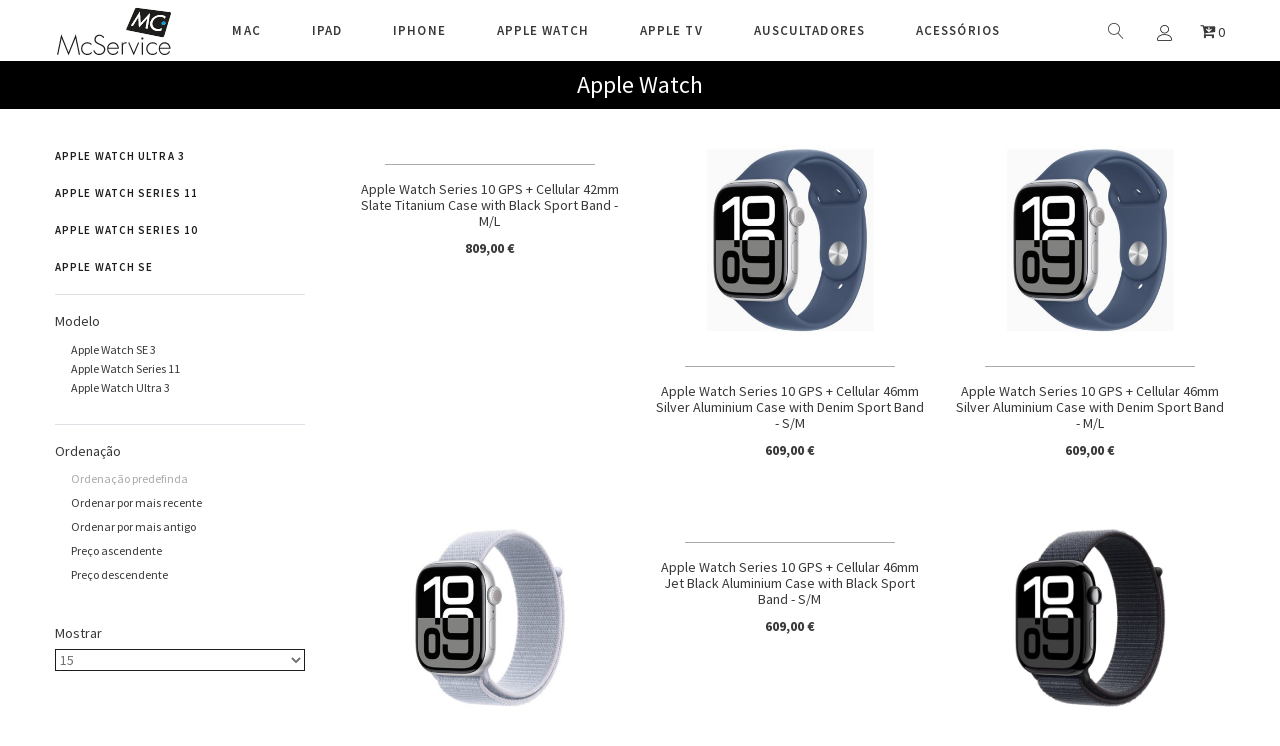

--- FILE ---
content_type: text/html; charset=UTF-8
request_url: https://mcservice.pt/shop/watch/index
body_size: 14821
content:
<!DOCTYPE html>
<html lang="pt">

<title>Apple Watch | McService | A sua loja Apple de confiança desde 1995</title>
<head>
    <meta http-equiv="Content-Type" content="text/html; charset=utf-8">


    
    <meta content="McService" property="og:title">
    <meta content="width=device-width, initial-scale=1" name="viewport">
    
    
    
    



    

    <meta property="og:site_name" content="mcservice.pt">

    <meta property="og:title" content="McService | A sua loja Apple de confiança desde 1995">
    <meta name="keywords" content="Comprar apple, loja online apple, iphone, ipad, macbook, imac, mac mini, watch, relógio, computadores apple, ipod, apple tv, mac pro, apple educação, mac educação, apple desconto, desconto educação, ipad air, ipad pro, iphone pro, portes grátis, entregas rápidas, entregas baratas, entregas expresso, compra fácil, compra segura, , , , , , , , , , , , , , , , , , , , , , , , , , , , , , , , , , , , , , , , , , , , , , , , , , , , , , , , , , , , , , , ">

    <meta property="og:url" content="https://mcservice.pt/shop/watch/index">
    <meta property="og:locale" content="pt_PT">

    <meta property="og:type" content="website">
    <meta property="og:description" content="Descubra todo o mundo Apple com especialistas que o apoiam na melhor escolha. Compre online ou na nossa loja em Braga. Desde 1995 a fornecer soluções completas para negócio e educação. Enviamos para Portugal continental.">
    <meta property="og:image" content="https://mcservice.pt/assets/images/logos/logo.svg">
    <meta property="og:image:url" content="https://mcservice.pt/assets/images/logos/logo.svg">
    <meta property="og:image:secure_url" content="https://mcservice.pt/assets/images/logos/logo.svg">

    

<!-- All CSS is here
            ============================================ -->
    <!-- Bootstrap CSS -->
    <link rel="stylesheet" href="https://mcservice.pt/assets/frontend/css/vendor/bootstrap.min.css">
    <!-- Google font CSS -->
    <link rel="stylesheet" href="https://mcservice.pt/assets/frontend/css/vendor/signpainter-housescript.css">
    <!-- Icon Font CSS -->
    <link rel="stylesheet" href="https://mcservice.pt/assets/frontend/css/vendor/font-awesome.css">
    <link rel="stylesheet" href="https://mcservice.pt/assets/frontend/css/vendor/linearicons.css">
    <link rel="stylesheet" href="https://mcservice.pt/assets/frontend/css/vendor/themify-icons.css">
    <!-- Others CSS -->
    <link rel="stylesheet" href="https://mcservice.pt/assets/frontend/css/plugins/owl-carousel.css">
    <link rel="stylesheet" href="https://mcservice.pt/assets/frontend/css/plugins/slick.css">
    <link rel="stylesheet" href="https://mcservice.pt/assets/frontend/css/plugins/animate.css">
    <link rel="stylesheet" href="https://mcservice.pt/assets/frontend/css/plugins/jquery.mb.ytplayer.min.css">
    <link rel="stylesheet" href="https://mcservice.pt/assets/frontend/css/plugins/magnific-popup.css">
    <link rel="stylesheet" href="https://mcservice.pt/assets/frontend/css/plugins/jarallax.css">
    <link rel="stylesheet" href="https://mcservice.pt/assets/frontend/css/plugins/jquery-ui.css">
    <link rel="stylesheet" href="https://mcservice.pt/assets/frontend/css/plugins/easyzoom.css">
    <link rel="stylesheet" href="https://mcservice.pt/assets/frontend/css/style.css">


    <!--FAVICON-->
    
    
    
    
    
    
    
    
    


    <script type="stylesheet"
            src="https://fonts.googleapis.com/css2?family=Source+Sans+Pro:ital,wght@0,200;0,300;0,400;0,600;0,700;0,900;1,200;1,300;1,400;1,600;1,700;1,900&display=swap"></script>
    

    <!-- [if lt IE 9]>

    <script src="https://cdnjs.cloudflare.com/ajax/libs/html5shiv/3.7.3/html5shiv.min.js"
            type="text/javascript"></script><![endif] -->
    <script type="text/javascript">!function (o, c) {
            var n = c.documentElement, t = " w-mod-";
            n.className += t + "js", ("ontouchstart" in o || o.DocumentTouch && c instanceof DocumentTouch) && (n.className += t + "touch")
        }(window, document);</script>
</head>

<!--RECAPTCHA-->
<script src="https://www.google.com/recaptcha/api.js?render=6LeDSeYZAAAAAKx22u8moM02sjndwsSA_lcACIJM"></script>
<script>
    grecaptcha.ready(function () {
        grecaptcha.execute('6LeDSeYZAAAAAKx22u8moM02sjndwsSA_lcACIJM', {action: 'user/login'}).then(function (token) {
            var recaptchaResponseLogin = document.getElementById('recaptchaResponseLogin');
            if(recaptchaResponseLogin != null){
            recaptchaResponseLogin.value = token;
            }
        });
        grecaptcha.execute('6LeDSeYZAAAAAKx22u8moM02sjndwsSA_lcACIJM', {action: 'user/register'}).then(function (token) {
            var recaptchaResponseRegister = document.getElementById('recaptchaResponseRegister');
            if(recaptchaResponseRegister != null){
            recaptchaResponseRegister.value = token;
            }
        });
    });
</script>
<!--FIM RECAPTCHA-->

<!-- Global site tag (gtag.js) - Google Analytics -->
<script async src="https://www.googletagmanager.com/gtag/js?id=UA-144484747-2"></script>
<script>
    window.dataLayer = window.dataLayer || [];

    function gtag() {
        dataLayer.push(arguments);
    }

    gtag('js', new Date());
    gtag('config', 'UA-144484747-2');
</script>
<style>
    .color-white {
        color: white !important;
        text-transform: none !important;
    }

    .orderby-selected {
        color: #AAAAAA !important;
    }

    .sidebar-widget-categories > p {
        margin-bottom: 10px;
    }

    .open-filter{
        background-color: transparent;
        padding: 3px 19px;
        border: 2px solid #1D1D1D;
        font-size: 11px;
        font-weight: 600;
        color: #1D1D1D;
        text-transform: uppercase;
        -webkit-transition: all 0.3s;
        -o-transition: all 0.3s;
        transition: all 0.3s;
    }

    .custom-icon{
        font-size: 15px;
        float: right;
        padding-top: 4px;
        color: black;
        padding-left: 10px;
    }

    @media (min-width: 576px) {
        .no-paddding {
            padding: 0 !important;
            margin: 0 !important;
        }
    }

    @media  only screen and (max-width: 992px) {
        .remove-column {
            display: none;
        }

        .align-filter {
            text-align: right;
        }
    }

    @media  only screen and (min-width: 992px) {
        .margin-top-media {
            margin-top: 20px;
        }

        .filter-button{
            display: none;
        }
    }

    @media  only screen and (max-width: 575px) {
        .margin-top-dif-media {
            margin-top: 20px;
        }
    }

    @media  only screen and (max-width: 500px) {
        .h2-font-size {
            font-size: 25px;
        }
    }

    @media  only screen and (max-width: 991px) {

        .shop-sidebar-style{
            display: none;
        }
    }
</style>
<body>
<div class="main-wrapper">
    <style>
    #nav_bar {
        box-shadow: 0px 2px 3px 0px rgba(0, 0, 0, 0.1) !important;
    }

    #nav_bar_small {
        box-shadow: 0px 2px 3px 0px rgba(0, 0, 0, 0.1) !important;
    }

    .icon-font-size {
        font-size: 16px !important;
    }

    @media  only screen and (min-width: 992px) {
        .wrapper {
            height: 61px;
        }
    }

    .navbar-transition {
        transition: all 0.5s ease-out;
    }

    .navbar-translate {
        transform: translateY(0);
    }

    .navbar-fixed {
        top: 0;
        z-index: 100;
        position: fixed;
        width: 100%;
        background-color: #FFFFFF;
    }

    /*modal*/
    /* The Modal (background) */
    .modal {
        display: none; /* Hidden by default */
        position: fixed; /* Stay in place */
        z-index: 9999 !important; /* Sit on top */
        /*padding-top: 100px; !* Location of the box *!*/
        left: 0;
        top: 0;
        width: 100%; /* Full width */
        height: 100%; /* Full height */
        overflow: auto; /* Enable scroll if needed */
        background-color: rgb(0, 0, 0); /* Fallback color */
        background-color: rgba(0, 0, 0, 0.4); /* Black w/ opacity */
    }

    /* Modal Content */
    .modal-content {
        background-color: #fefefe;
        margin: 20% auto;
        /*padding: 20px;*/
        border: 1px solid #888;
        width: 300px;
    }

    @media  only screen and (min-width: 768px) {
        /* For desktop: */
        .modal-content {
            background-color: #fefefe;
            margin: 10% auto; /* 15% from the top and centered */
            /*padding: 20px;*/
            border: 1px solid #888;
            width: 360px; /* Could be more or less, depending on screen size */
            /*height: 500px; !* Could be more or less, depending on screen size *!*/
        }

    }

    /* The Close Button */
    .close {
        color: #aaaaaa;
        float: right;
        font-size: 28px;
        font-weight: bold;
    }

    .close:hover,
    .close:focus {
        color: #000;
        text-decoration: none;
        cursor: pointer;
    }

    .modal-footer, .modal-header {
        border: none !important;
    }

    .font-type {
        font-weight: 600;
        letter-spacing: 1.1px;
        font-size: 13px;
        color: #393939;
        text-transform: uppercase;
    }

    .reject-btn, .reject-btn:hover, .success-btn, .success-btn:hover {
        color: white;
    }

    .reject-btn {
        background-color: #CB5B5B;
    }

    .success-btn {
        background-color: #8EBA8E;
    }
</style>

<header class="header-area">
    <div class="wrapper">
        <div class="header-large-device" id='nav_bar'>
            <div class="container">
                <div class="row align-items-center m-0 p-0">
                    <div class="col-lg-11 p-0">
                        <div class="main-menu menu-lh-2 main-menu-padding-2 menu-text-black">
                            <nav>
                                <ul>
                                    <a href="https://mcservice.pt" style="padding-right: 55px">
                                        <img src="https://mcservice.pt/assets/images/logos/logo.svg" alt="Logo mcservice.pt"
                                             style="height: 55px">
                                    </a>
                                                                            <li>
                                            <a class="text-uppercase" style="font-size:13px"
                                               href="https://mcservice.pt/shop/mac/index">
                                                Mac
                                            </a>
                                                                                            <ul class="sub-menu-width">
                                                                                                            <li>
                                                            <a style="font-size:13px" href="https://mcservice.pt/shop/mac/macbook-air/index">MacBook Air</a>
                                                        </li>
                                                                                                            <li>
                                                            <a style="font-size:13px" href="https://mcservice.pt/shop/mac/macbook-pro/index">MacBook Pro</a>
                                                        </li>
                                                                                                            <li>
                                                            <a style="font-size:13px" href="https://mcservice.pt/shop/mac/imac/index">iMac</a>
                                                        </li>
                                                                                                            <li>
                                                            <a style="font-size:13px" href="https://mcservice.pt/shop/mac/mac-mini/index">Mac Mini</a>
                                                        </li>
                                                                                                            <li>
                                                            <a style="font-size:13px" href="https://mcservice.pt/shop/mac/mac-studio/index">Mac Studio</a>
                                                        </li>
                                                                                                            <li>
                                                            <a style="font-size:13px" href="https://mcservice.pt/shop/mac/apple-studio-display/index">Apple Studio Display</a>
                                                        </li>
                                                                                                            <li>
                                                            <a style="font-size:13px" href="https://mcservice.pt/shop/mac/pro-display-xdr/index">Pro Display XDR</a>
                                                        </li>
                                                                                                    </ul>
                                                                                    </li>
                                                                            <li>
                                            <a class="text-uppercase" style="font-size:13px"
                                               href="https://mcservice.pt/shop/ipad/index">
                                                iPad
                                            </a>
                                                                                            <ul class="sub-menu-width">
                                                                                                            <li>
                                                            <a style="font-size:13px" href="https://mcservice.pt/shop/ipad/ipad-pro/index">iPad Pro</a>
                                                        </li>
                                                                                                            <li>
                                                            <a style="font-size:13px" href="https://mcservice.pt/shop/ipad/ipad-air/index">iPad Air</a>
                                                        </li>
                                                                                                            <li>
                                                            <a style="font-size:13px" href="https://mcservice.pt/shop/ipad/ipad-11/index">iPad 11</a>
                                                        </li>
                                                                                                            <li>
                                                            <a style="font-size:13px" href="https://mcservice.pt/shop/ipad/ipad-mini/index">iPad mini</a>
                                                        </li>
                                                                                                    </ul>
                                                                                    </li>
                                                                            <li>
                                            <a class="text-uppercase" style="font-size:13px"
                                               href="https://mcservice.pt/shop/iphone/index">
                                                iPhone
                                            </a>
                                                                                            <ul class="sub-menu-width">
                                                                                                            <li>
                                                            <a style="font-size:13px" href="https://mcservice.pt/shop/iphone/iphone-17-pro-max/index">iPhone 17 Pro Max</a>
                                                        </li>
                                                                                                            <li>
                                                            <a style="font-size:13px" href="https://mcservice.pt/shop/iphone/iphone-17-pro/index">iPhone 17 Pro</a>
                                                        </li>
                                                                                                            <li>
                                                            <a style="font-size:13px" href="https://mcservice.pt/shop/iphone/iphone-17/index">iPhone 17</a>
                                                        </li>
                                                                                                            <li>
                                                            <a style="font-size:13px" href="https://mcservice.pt/shop/iphone/iphone-air/index">iPhone Air</a>
                                                        </li>
                                                                                                            <li>
                                                            <a style="font-size:13px" href="https://mcservice.pt/shop/iphone/iphone-16-Pro-Max/index">iPhone 16 Pro Max</a>
                                                        </li>
                                                                                                            <li>
                                                            <a style="font-size:13px" href="https://mcservice.pt/shop/iphone/iphone-16-Pro/index">iPhone 16 Pro</a>
                                                        </li>
                                                                                                            <li>
                                                            <a style="font-size:13px" href="https://mcservice.pt/shop/iphone/iphone-16-Plus/index">iPhone 16 Plus</a>
                                                        </li>
                                                                                                            <li>
                                                            <a style="font-size:13px" href="https://mcservice.pt/shop/iphone/iphone-16/index">iPhone 16</a>
                                                        </li>
                                                                                                            <li>
                                                            <a style="font-size:13px" href="https://mcservice.pt/shop/iphone/iphone-16-e/index">iPhone 16e</a>
                                                        </li>
                                                                                                    </ul>
                                                                                    </li>
                                                                            <li>
                                            <a class="text-uppercase" style="font-size:13px"
                                               href="https://mcservice.pt/shop/watch/index">
                                                Apple Watch
                                            </a>
                                                                                            <ul class="sub-menu-width">
                                                                                                            <li>
                                                            <a style="font-size:13px" href="https://mcservice.pt/shop/watch/apple-watch-ultra-3/index">Apple Watch Ultra 3</a>
                                                        </li>
                                                                                                            <li>
                                                            <a style="font-size:13px" href="https://mcservice.pt/shop/watch/apple-watch-series-11/index">Apple Watch Series 11</a>
                                                        </li>
                                                                                                            <li>
                                                            <a style="font-size:13px" href="https://mcservice.pt/shop/watch/apple-watch-series-10/index">Apple Watch Series 10</a>
                                                        </li>
                                                                                                            <li>
                                                            <a style="font-size:13px" href="https://mcservice.pt/shop/watch/apple-watch-se/index">Apple Watch SE</a>
                                                        </li>
                                                                                                    </ul>
                                                                                    </li>
                                                                            <li>
                                            <a class="text-uppercase" style="font-size:13px"
                                               href="https://mcservice.pt/shop/tv/index">
                                                Apple TV
                                            </a>
                                                                                    </li>
                                                                            <li>
                                            <a class="text-uppercase" style="font-size:13px"
                                               href="https://mcservice.pt/shop/musica/index">
                                                Auscultadores
                                            </a>
                                                                                            <ul class="sub-menu-width">
                                                                                                            <li>
                                                            <a style="font-size:13px" href="https://mcservice.pt/shop/musica/apple/index">Apple</a>
                                                        </li>
                                                                                                            <li>
                                                            <a style="font-size:13px" href="https://mcservice.pt/shop/musica/beats/index">Beats</a>
                                                        </li>
                                                                                                    </ul>
                                                                                    </li>
                                                                            <li>
                                            <a class="text-uppercase" style="font-size:13px"
                                               href="https://mcservice.pt/shop/acessorios/index">
                                                Acessórios
                                            </a>
                                                                                            <ul class="sub-menu-width">
                                                                                                            <li>
                                                            <a style="font-size:13px" href="https://mcservice.pt/shop/acessorios/airtag/index">AirTag</a>
                                                        </li>
                                                                                                            <li>
                                                            <a style="font-size:13px" href="https://mcservice.pt/shop/acessorios/alimentacao-e-cabos/index">Alimentação e Cabos</a>
                                                        </li>
                                                                                                            <li>
                                                            <a style="font-size:13px" href="https://mcservice.pt/shop/acessorios/apple-tv/index">Apple TV</a>
                                                        </li>
                                                                                                            <li>
                                                            <a style="font-size:13px" href="https://mcservice.pt/shop/acessorios/apple-watch/index">Apple Watch</a>
                                                        </li>
                                                                                                            <li>
                                                            <a style="font-size:13px" href="https://mcservice.pt/shop/acessorios/ipad-1/index">iPad</a>
                                                        </li>
                                                                                                            <li>
                                                            <a style="font-size:13px" href="https://mcservice.pt/shop/acessorios/iphone-1/index">iPhone</a>
                                                        </li>
                                                                                                            <li>
                                                            <a style="font-size:13px" href="https://mcservice.pt/shop/acessorios/mac-1/index">Mac</a>
                                                        </li>
                                                                                                    </ul>
                                                                                    </li>
                                                                    </ul>
                            </nav>
                        </div>
                    </div>
                    <div class="col-lg-1 p-0">
                        <div class="header-right-wrap header-right-flex hr-mrg-handmade">
                            <div class="same-style search-3-area">
                                <a class="search-toggle" href="#">
                                    <i class="lnr lnr-magnifier s-open icon-font-size"></i>
                                    <i class="ti-close s-close icon-font-size"></i>
                                </a>
                                <div class="search-wrap-3">
                                    <form action="https://mcservice.pt/search" method="GET">
                                        <input placeholder="Pesquisa" type="text" name="products"
                                               id="search-input-awesome">
                                    </form>
                                </div>
                            </div>

                                                            <div class="same-style-2">
                                    <ul style="height: 20px;">
                                        <li>
                                            <a href="#" style="height: 40px">
                                                <i class="lnr lnr-user icon-font-size"></i>
                                            </a>
                                            <ul style="width: 114px;z-index: 99!important;">
                                                <li><a href="https://mcservice.pt/user/login" style="text-align: left"
                                                       title="">Login</a>
                                                </li>
                                                <li><a href="https://mcservice.pt/user/register" style="text-align: left"
                                                       title="">Registar</a></li>
                                            </ul>
                                        </li>
                                        <li><a href="https://mcservice.pt/user/login" title=""><i
                                                        class="la la-heart-o"></i></a>
                                        </li>
                                    </ul>
                                </div>
                                                        <div class="same-style-2">
                                <a class="cart-active" style="display: flex">
                                    <i class="fa fa-cart-arrow-down icon-font-size"></i>&nbsp;
                                    <span class="cart_count" style="align-self: flex-end;">0</span>
                                </a>
                            </div>
                        </div>
                    </div>
                </div>
            </div>
        </div>
    </div>


    <div class="header-small-device p-0" id='nav_bar_small'>
        <div class="row align-items-center p-0 m-0">
            <div class="col-6 p-0">
                <a href="/">
                    <img alt="" src="https://mcservice.pt/assets/images/logos/logo.svg" style="height: 60px">
                </a>
            </div>
            <div class="col-6">
                <div class="header-right-wrap header-right-flex">

                                            <div class="same-style-2">
                            <ul style="height: 30px;padding-top: 7px;">
                                <li style="height: 41px;">
                                    <i class="lnr lnr-user icon-font-size"></i>
                                    <ul style="z-index: 99!important;">
                                        <li><a href="https://mcservice.pt/user/login" title="">Login</a>
                                        </li>
                                        <li><a href="https://mcservice.pt/user/register"
                                               title="">Registar</a></li>
                                    </ul>
                                </li>
                                
                                
                            </ul>
                        </div>
                                        <div class="same-style-2">
                        <a class="cart-active" style="display: flex">
                            <i class="fa fa-cart-arrow-down icon-font-size"></i>&nbsp;
                            <span class="cart_count" style="align-self: flex-end;"> 0</span>
                        </a>
                    </div>
                    <div class="same-style-2">
                        <a class="mobile-menu-button-active" href="#"><i class="fa fa-bars icon-font-size"></i></a>
                    </div>
                </div>
            </div>
        </div>
    </div>
</header>

<!-- mini cart start -->

<div class="sidebar-cart-active">
    <div class="sidebar-cart-all">
        <a class="cart-close" href="#"><i class=" ti-close "></i></a>
        <div class="corpo_carrinho">
            <!-- mini cart start -->
<div class="cart-content">
    <h3>Carrinho</h3>
    <ul>
                    </ul>
    <div class="cart-total">
        <h4>Total: <span>0,00€</span></h4>
    </div>
    <div class="cart-checkout-btn">
        <a class="btn-hover cart-btn-style" href="https://mcservice.pt/cart">Carrinho</a>
        <a class="no-mrg btn-hover cart-btn-style"
           href="https://mcservice.pt/checkout">Checkout</a>
    </div>
</div>        </div>
    </div>
</div>


<!-- Mobile menu start -->
<div class="mobile-menu-active clickalbe-sidebar-wrapper-style-1">
    <div class="clickalbe-sidebar-wrap">
        <a class="sidebar-close"><i class=" ti-close "></i></a>
        <div class="mobile-menu-content-area sidebar-content-100-percent">
            <div class="mobile-search">
                <form action="https://mcservice.pt/search" method="GET">
                    <input placeholder="Pesquisa" type="text" name="products" id="search-input-awesome">
                </form>
            </div>
            <div class="clickable-mainmenu-wrap clickable-mainmenu-style1">
                <nav>
                    <ul>
                                                    <li class="has-sub-menu" >
                                <a href="https://mcservice.pt/shop/mac/index">
                                    Mac
                                </a>
                                                                    <ul class="sub-menu-2">
                                                                                    <li class="has-sub-menu-2">
                                                <a href="https://mcservice.pt/shop/mac/macbook-air/index">
                                                    MacBook Air
                                                </a>
                                            </li>
                                                                                    <li class="has-sub-menu-2">
                                                <a href="https://mcservice.pt/shop/mac/macbook-pro/index">
                                                    MacBook Pro
                                                </a>
                                            </li>
                                                                                    <li class="has-sub-menu-2">
                                                <a href="https://mcservice.pt/shop/mac/imac/index">
                                                    iMac
                                                </a>
                                            </li>
                                                                                    <li class="has-sub-menu-2">
                                                <a href="https://mcservice.pt/shop/mac/mac-mini/index">
                                                    Mac Mini
                                                </a>
                                            </li>
                                                                                    <li class="has-sub-menu-2">
                                                <a href="https://mcservice.pt/shop/mac/mac-studio/index">
                                                    Mac Studio
                                                </a>
                                            </li>
                                                                                    <li class="has-sub-menu-2">
                                                <a href="https://mcservice.pt/shop/mac/apple-studio-display/index">
                                                    Apple Studio Display
                                                </a>
                                            </li>
                                                                                    <li class="has-sub-menu-2">
                                                <a href="https://mcservice.pt/shop/mac/pro-display-xdr/index">
                                                    Pro Display XDR
                                                </a>
                                            </li>
                                                                            </ul>
                                                            </li>
                                                    <li class="has-sub-menu" >
                                <a href="https://mcservice.pt/shop/ipad/index">
                                    iPad
                                </a>
                                                                    <ul class="sub-menu-2">
                                                                                    <li class="has-sub-menu-2">
                                                <a href="https://mcservice.pt/shop/ipad/ipad-pro/index">
                                                    iPad Pro
                                                </a>
                                            </li>
                                                                                    <li class="has-sub-menu-2">
                                                <a href="https://mcservice.pt/shop/ipad/ipad-air/index">
                                                    iPad Air
                                                </a>
                                            </li>
                                                                                    <li class="has-sub-menu-2">
                                                <a href="https://mcservice.pt/shop/ipad/ipad-11/index">
                                                    iPad 11
                                                </a>
                                            </li>
                                                                                    <li class="has-sub-menu-2">
                                                <a href="https://mcservice.pt/shop/ipad/ipad-mini/index">
                                                    iPad mini
                                                </a>
                                            </li>
                                                                            </ul>
                                                            </li>
                                                    <li class="has-sub-menu" >
                                <a href="https://mcservice.pt/shop/iphone/index">
                                    iPhone
                                </a>
                                                                    <ul class="sub-menu-2">
                                                                                    <li class="has-sub-menu-2">
                                                <a href="https://mcservice.pt/shop/iphone/iphone-17-pro-max/index">
                                                    iPhone 17 Pro Max
                                                </a>
                                            </li>
                                                                                    <li class="has-sub-menu-2">
                                                <a href="https://mcservice.pt/shop/iphone/iphone-17-pro/index">
                                                    iPhone 17 Pro
                                                </a>
                                            </li>
                                                                                    <li class="has-sub-menu-2">
                                                <a href="https://mcservice.pt/shop/iphone/iphone-17/index">
                                                    iPhone 17
                                                </a>
                                            </li>
                                                                                    <li class="has-sub-menu-2">
                                                <a href="https://mcservice.pt/shop/iphone/iphone-air/index">
                                                    iPhone Air
                                                </a>
                                            </li>
                                                                                    <li class="has-sub-menu-2">
                                                <a href="https://mcservice.pt/shop/iphone/iphone-16-Pro-Max/index">
                                                    iPhone 16 Pro Max
                                                </a>
                                            </li>
                                                                                    <li class="has-sub-menu-2">
                                                <a href="https://mcservice.pt/shop/iphone/iphone-16-Pro/index">
                                                    iPhone 16 Pro
                                                </a>
                                            </li>
                                                                                    <li class="has-sub-menu-2">
                                                <a href="https://mcservice.pt/shop/iphone/iphone-16-Plus/index">
                                                    iPhone 16 Plus
                                                </a>
                                            </li>
                                                                                    <li class="has-sub-menu-2">
                                                <a href="https://mcservice.pt/shop/iphone/iphone-16/index">
                                                    iPhone 16
                                                </a>
                                            </li>
                                                                                    <li class="has-sub-menu-2">
                                                <a href="https://mcservice.pt/shop/iphone/iphone-16-e/index">
                                                    iPhone 16e
                                                </a>
                                            </li>
                                                                            </ul>
                                                            </li>
                                                    <li class="has-sub-menu" >
                                <a href="https://mcservice.pt/shop/watch/index">
                                    Apple Watch
                                </a>
                                                                    <ul class="sub-menu-2">
                                                                                    <li class="has-sub-menu-2">
                                                <a href="https://mcservice.pt/shop/watch/apple-watch-ultra-3/index">
                                                    Apple Watch Ultra 3
                                                </a>
                                            </li>
                                                                                    <li class="has-sub-menu-2">
                                                <a href="https://mcservice.pt/shop/watch/apple-watch-series-11/index">
                                                    Apple Watch Series 11
                                                </a>
                                            </li>
                                                                                    <li class="has-sub-menu-2">
                                                <a href="https://mcservice.pt/shop/watch/apple-watch-series-10/index">
                                                    Apple Watch Series 10
                                                </a>
                                            </li>
                                                                                    <li class="has-sub-menu-2">
                                                <a href="https://mcservice.pt/shop/watch/apple-watch-se/index">
                                                    Apple Watch SE
                                                </a>
                                            </li>
                                                                            </ul>
                                                            </li>
                                                    <li >
                                <a href="https://mcservice.pt/shop/tv/index">
                                    Apple TV
                                </a>
                                                            </li>
                                                    <li class="has-sub-menu" >
                                <a href="https://mcservice.pt/shop/musica/index">
                                    Auscultadores
                                </a>
                                                                    <ul class="sub-menu-2">
                                                                                    <li class="has-sub-menu-2">
                                                <a href="https://mcservice.pt/shop/musica/apple/index">
                                                    Apple
                                                </a>
                                            </li>
                                                                                    <li class="has-sub-menu-2">
                                                <a href="https://mcservice.pt/shop/musica/beats/index">
                                                    Beats
                                                </a>
                                            </li>
                                                                            </ul>
                                                            </li>
                                                    <li class="has-sub-menu" >
                                <a href="https://mcservice.pt/shop/acessorios/index">
                                    Acessórios
                                </a>
                                                                    <ul class="sub-menu-2">
                                                                                    <li class="has-sub-menu-2">
                                                <a href="https://mcservice.pt/shop/acessorios/airtag/index">
                                                    AirTag
                                                </a>
                                            </li>
                                                                                    <li class="has-sub-menu-2">
                                                <a href="https://mcservice.pt/shop/acessorios/alimentacao-e-cabos/index">
                                                    Alimentação e Cabos
                                                </a>
                                            </li>
                                                                                    <li class="has-sub-menu-2">
                                                <a href="https://mcservice.pt/shop/acessorios/apple-tv/index">
                                                    Apple TV
                                                </a>
                                            </li>
                                                                                    <li class="has-sub-menu-2">
                                                <a href="https://mcservice.pt/shop/acessorios/apple-watch/index">
                                                    Apple Watch
                                                </a>
                                            </li>
                                                                                    <li class="has-sub-menu-2">
                                                <a href="https://mcservice.pt/shop/acessorios/ipad-1/index">
                                                    iPad
                                                </a>
                                            </li>
                                                                                    <li class="has-sub-menu-2">
                                                <a href="https://mcservice.pt/shop/acessorios/iphone-1/index">
                                                    iPhone
                                                </a>
                                            </li>
                                                                                    <li class="has-sub-menu-2">
                                                <a href="https://mcservice.pt/shop/acessorios/mac-1/index">
                                                    Mac
                                                </a>
                                            </li>
                                                                            </ul>
                                                            </li>
                                            </ul>
                </nav>
            </div>
            <div class="header-aside-content">
                <div class="header-aside-payment">
                    
                </div>
                <div class="aside-contact-info">
                    <ul>
                        <li><i class=" ti-email "></i><a href="mailto:geral@mcservice.pt" class="text-decoration-none" style="color: #BDBDBD">geral@mcservice.pt</a></li>
                        <li><i class=" ti-mobile "></i>+351 253 678 646</li>
                        <li><i class=" ti-home "></i><a href="https://goo.gl/maps/ma6ic8i5D9P2"
                                                        class="text-decoration-none" style="color: #BDBDBD"
                                                        target="_blank">Rua Luís António Correia, 70<br>4715-310 Braga, Portugal</a></li>
                    </ul>
                </div>
                <div class="social-icon-style-2 mb-25">
                    <a class="facebook" href="https://www.facebook.com/macservicestore/"><i class="fa fa-facebook"></i></a>
                <!--    <a class="twitter" href="#"><i class="fa fa-twitter"></i></a>-->
                <!--    <a class="google-plus" href="#"><i class="fa fa-google-plus"></i></a>-->
                </div>
            </div>
        </div>
    </div>
</div>

<!--<div id="popupModal" class="modal">

    <div class="modal-content">
        <div class="modal-header">
            <img alt="" src="https://mcservice.pt/assets/images/logos/logo.svg" style="height: 60px; width: 100%">
        </div>
        <div class="modal-body">
            <span class="font-type">Possui idade legal para o consumo de bebidas alcoólicas?</span>
        </div>
        <div class="modal-footer pt-30">
            <a href="https://www.google.pt"
               class="btn pl-20 pr-20 reject-btn">Não</a>
            <a class="btn pl-20 pr-20 dismiss-and-close success-btn"
               href="https://mcservice.pt/popup/deactivate">Sim</a>
        </div>
    </div>
</div>-->    <div class="breadcrumb-area section-padding-2 pt-10 pb-10  bg-black">
        <div class="container">
            <div class="row m-0">
                <div class="col-12 p-0 text-center">
                    <h3 class="color-white m-0">Apple Watch</h3>
                </div>
            </div>
        </div>
    </div>
    <div class="shop-area section-padding-1 pb-120">
        <div class="container">
                            <div class="row">
                    <div class="col-lg-3">
                        <div class="filter-button pt-30 text-right">
                            <button class="open-filter">Filtrar<i class="fa fa-angle-down custom-icon"></i></button>
                        </div>
                        <div class="shop-sidebar-style mt-15 mr-20">
                                                            <div class="sidebar-widget mb-15">
                                    <div class="sidebar-widget-brand mt-20">
                                        <ul>
                                                                                            <li>
                                                    <a href="https://mcservice.pt/shop/watch/apple-watch-ultra-3/index"
                                                       class="ml-0 text-uppercase">Apple Watch Ultra 3</a>
                                                </li>
                                                                                            <li>
                                                    <a href="https://mcservice.pt/shop/watch/apple-watch-series-11/index"
                                                       class="ml-0 text-uppercase">Apple Watch Series 11</a>
                                                </li>
                                                                                            <li>
                                                    <a href="https://mcservice.pt/shop/watch/apple-watch-series-10/index"
                                                       class="ml-0 text-uppercase">Apple Watch Series 10</a>
                                                </li>
                                                                                            <li>
                                                    <a href="https://mcservice.pt/shop/watch/apple-watch-se/index"
                                                       class="ml-0 text-uppercase">Apple Watch SE</a>
                                                </li>
                                                                                    </ul>
                                    </div>
                                </div>
                                                        <div class="sidebar-widget mb-25 border-top ">
                                <div class="sidebar-widget-categories mt-20 attributes-div">
                                    <div class="row">
            <div class="col-lg-12 col-md-3 col-sm-3 col-6 ">
            <p >Modelo</p>
                            <div class="row ml-3 mb-1" style="line-height: 15px">
                    <a href="#" data-value="2910"
                       onclick="putClassChooseClick(this)"
                       data-attribute_id="23"
                       id="attribute-23"
                       class="filter attribute-filter attribute-23
                         "
                       style="font-size: 12px"
                       data-value="menu_order"
                       title="">Apple Watch SE 3                         </a>
                </div>
                            <div class="row ml-3 mb-1" style="line-height: 15px">
                    <a href="#" data-value="2908"
                       onclick="putClassChooseClick(this)"
                       data-attribute_id="23"
                       id="attribute-23"
                       class="filter attribute-filter attribute-23
                         "
                       style="font-size: 12px"
                       data-value="menu_order"
                       title="">Apple Watch Series 11                          </a>
                </div>
                            <div class="row ml-3 mb-1" style="line-height: 15px">
                    <a href="#" data-value="2909"
                       onclick="putClassChooseClick(this)"
                       data-attribute_id="23"
                       id="attribute-23"
                       class="filter attribute-filter attribute-23
                         "
                       style="font-size: 12px"
                       data-value="menu_order"
                       title="">Apple Watch Ultra 3                         </a>
                </div>
                    </div>
    </div>
                                </div>
                                <!--<div class="sidebar-widget-categories mt-40">-->
                                <!--    <p>Filtrar por preço</p>-->
                                <!--    <div class="price-filter mt-20">-->
                                <!--        <div id="slider-range" data-min-value="279"-->
                                <!--             data-max-value="1029"-->
                                <!--             data-filtered-min="a"-->
                                <!--             data-filtered-max="l"-->
                                <!--             style="width: 92%; margin-left: 0"></div>-->
                                <!--        <div class="price-slider-amount">-->
                                <!--            <div class="price-slider-amount w-100">-->
                                <!--                <div class="row w-100">-->
                                <!--                    <div class="col-xl-6 col-lg-12 col-sm-6 col-6 p-0">-->
                                <!--                        <div class="label-input ml-3">-->
                                <!--                            <span style="font-size: 12px">Valores: </span><input-->
                                <!--                                    style="font-size: 12px" type="text" id="amount"-->
                                <!--                                    name="price"-->
                                <!--                                    placeholder="Preços" disabled/>-->
                                <!--                        </div>-->
                                <!--                    </div>-->
                                <!--                    <div class="col-xl-6 col-lg-12 col-sm-6 col-6 align-filter">-->
                                <!--                        <button type="button"-->
                                <!--                                class="pricefilter">Filtrar</button>-->
                                <!--                    </div>-->
                                <!--                </div>-->
                                <!--            </div>-->
                                <!--        </div>-->
                                <!--    </div>-->
                                <!--</div>-->
                            </div>
                            <div class="sidebar-widget mb-60 border-top ">
                                <div class="sidebar-widget-categories mt-20">
                                    <p>Ordenação</p>

                                    <div class="row ml-3">
                                        <a href="#"  class="filter orderby orderby-selected"
                                           style="font-size: 12px"
                                           onclick="putClassChooseClick(this)"
                                            data-value="menu_order" title="">Ordenação predefinda                                        </a>
                                    </div>
                                    <div class="row ml-3">
                                        <a href="#"  class="filter orderby" style="font-size: 12px"
                                            data-value="date" title="">Ordenar por mais recente                                        </a>
                                    </div>
                                    <div class="row ml-3">
                                        <a href="#"  class="filter orderby" style="font-size: 12px"
                                            data-value="date-desc" title="">Ordenar por mais antigo                                        </a>
                                    </div>
                                    <div class="row ml-3">
                                        <a href="#"  class="filter orderby" style="font-size: 12px"
                                            data-value="price" title="">Preço ascendente                                        </a>
                                    </div>
                                    <div class="row ml-3">
                                        <a href="#"  class="filter orderby" style="font-size: 12px"
                                            data-value="price-desc" title="">Preço descendente                                        </a>
                                    </div>
                                </div>

                                <div class="sidebar-widget-categories mt-40">
                                    <p>Mostrar                                        <select id="per_page" name="per_page" onchange="putClassChooseChange(this)"
                                                class="pull-right  per_page mt-10">
                                            <option value="15"
                                                     selected='selected' >
                                                15
                                            </option>
                                            <option value="30"
                                                    >
                                                30
                                            </option>
                                            <option value="45"
                                                    >
                                                45
                                            </option>
                                        </select>
                                    </p>
                                </div>
                            </div>
                        </div>
                    </div>
                    <div class="col-lg-9 loadproducts-div">
                        <div class="tab-content jump-3 pt-30">
    <div id="shop-2" class="tab-pane active padding-55-row-col">
        <div class="row">
                                            <div class="col-md-4 col-sm-6 col-6">
                    <div class="product-wrap mb-55">
                        <div class="product-img pro-theme-color-border mb-25">
                            <a href="https://mcservice.pt/product/Apple-Watch-Series-10-GPS-Cellular-42mm-Slate-Titanium-Case-with-Black-Sport-Band--M/L">
                                                            </a>
                                                                                </div>
                        <div class="product-content text-center">
                            <hr style="margin-left: 30px;margin-right: 30px; border-color: #aaaaaa">
                            <h4>
                                <a href="https://mcservice.pt/product/Apple-Watch-Series-10-GPS-Cellular-42mm-Slate-Titanium-Case-with-Black-Sport-Band--M/L">
                                    Apple Watch Series 10 GPS + Cellular 42mm Slate Titanium Case with Black Sport Band - M/L
                                </a>
                            </h4>
                            <div class="product-price" style="font-weight:700;">
                                                                    <span class="new-price">809,00 €</span>
                                                            </div>
                        </div>
                    </div>
                </div>
                                            <div class="col-md-4 col-sm-6 col-6">
                    <div class="product-wrap mb-55">
                        <div class="product-img pro-theme-color-border mb-25">
                            <a href="https://mcservice.pt/product/Apple-Watch-Series-10-GPS-Cellular-46mm-Silver-Aluminium-Case-with-Denim-Sport-Band--S/M">
                                                                    <img src="https://mcservice.pt/uploads/195949566202.jpg"
                                         alt="">
                                                            </a>
                                                                                </div>
                        <div class="product-content text-center">
                            <hr style="margin-left: 30px;margin-right: 30px; border-color: #aaaaaa">
                            <h4>
                                <a href="https://mcservice.pt/product/Apple-Watch-Series-10-GPS-Cellular-46mm-Silver-Aluminium-Case-with-Denim-Sport-Band--S/M">
                                    Apple Watch Series 10 GPS + Cellular 46mm Silver Aluminium Case with Denim Sport Band - S/M
                                </a>
                            </h4>
                            <div class="product-price" style="font-weight:700;">
                                                                    <span class="new-price">609,00 €</span>
                                                            </div>
                        </div>
                    </div>
                </div>
                                            <div class="col-md-4 col-sm-6 col-6">
                    <div class="product-wrap mb-55">
                        <div class="product-img pro-theme-color-border mb-25">
                            <a href="https://mcservice.pt/product/Apple-Watch-Series-10-GPS-Cellular-46mm-Silver-Aluminium-Case-with-Denim-Sport-Band--M/L">
                                                                    <img src="https://mcservice.pt/uploads/195949566219.jpg"
                                         alt="">
                                                            </a>
                                                                                </div>
                        <div class="product-content text-center">
                            <hr style="margin-left: 30px;margin-right: 30px; border-color: #aaaaaa">
                            <h4>
                                <a href="https://mcservice.pt/product/Apple-Watch-Series-10-GPS-Cellular-46mm-Silver-Aluminium-Case-with-Denim-Sport-Band--M/L">
                                    Apple Watch Series 10 GPS + Cellular 46mm Silver Aluminium Case with Denim Sport Band - M/L
                                </a>
                            </h4>
                            <div class="product-price" style="font-weight:700;">
                                                                    <span class="new-price">609,00 €</span>
                                                            </div>
                        </div>
                    </div>
                </div>
                                            <div class="col-md-4 col-sm-6 col-6">
                    <div class="product-wrap mb-55">
                        <div class="product-img pro-theme-color-border mb-25">
                            <a href="https://mcservice.pt/product/Apple-Watch-Series-10-GPS-Cellular-46mm-Silver-Aluminium-Case-with-Blue-Cloud-Sport-Loop">
                                                                    <img src="https://mcservice.pt/uploads/195949566226.jpg"
                                         alt="">
                                                            </a>
                                                                                </div>
                        <div class="product-content text-center">
                            <hr style="margin-left: 30px;margin-right: 30px; border-color: #aaaaaa">
                            <h4>
                                <a href="https://mcservice.pt/product/Apple-Watch-Series-10-GPS-Cellular-46mm-Silver-Aluminium-Case-with-Blue-Cloud-Sport-Loop">
                                    Apple Watch Series 10 GPS + Cellular 46mm Silver Aluminium Case with Blue Cloud Sport Loop
                                </a>
                            </h4>
                            <div class="product-price" style="font-weight:700;">
                                                                    <span class="new-price">609,00 €</span>
                                                            </div>
                        </div>
                    </div>
                </div>
                                            <div class="col-md-4 col-sm-6 col-6">
                    <div class="product-wrap mb-55">
                        <div class="product-img pro-theme-color-border mb-25">
                            <a href="https://mcservice.pt/product/Apple-Watch-Series-10-GPS-Cellular-46mm-Jet-Black-Aluminium-Case-with-Black-Sport-Band--S/M">
                                                            </a>
                                                                                </div>
                        <div class="product-content text-center">
                            <hr style="margin-left: 30px;margin-right: 30px; border-color: #aaaaaa">
                            <h4>
                                <a href="https://mcservice.pt/product/Apple-Watch-Series-10-GPS-Cellular-46mm-Jet-Black-Aluminium-Case-with-Black-Sport-Band--S/M">
                                    Apple Watch Series 10 GPS + Cellular 46mm Jet Black Aluminium Case with Black Sport Band - S/M
                                </a>
                            </h4>
                            <div class="product-price" style="font-weight:700;">
                                                                    <span class="new-price">609,00 €</span>
                                                            </div>
                        </div>
                    </div>
                </div>
                                            <div class="col-md-4 col-sm-6 col-6">
                    <div class="product-wrap mb-55">
                        <div class="product-img pro-theme-color-border mb-25">
                            <a href="https://mcservice.pt/product/Apple-Watch-Series-10-GPS-Cellular-46mm-Jet-Black-Aluminium-Case-with-Ink-Sport-Loop">
                                                                    <img src="https://mcservice.pt/uploads/195949566257.jpg"
                                         alt="">
                                                            </a>
                                                                                </div>
                        <div class="product-content text-center">
                            <hr style="margin-left: 30px;margin-right: 30px; border-color: #aaaaaa">
                            <h4>
                                <a href="https://mcservice.pt/product/Apple-Watch-Series-10-GPS-Cellular-46mm-Jet-Black-Aluminium-Case-with-Ink-Sport-Loop">
                                    Apple Watch Series 10 GPS + Cellular 46mm Jet Black Aluminium Case with Ink Sport Loop
                                </a>
                            </h4>
                            <div class="product-price" style="font-weight:700;">
                                                                    <span class="new-price">609,00 €</span>
                                                            </div>
                        </div>
                    </div>
                </div>
                                            <div class="col-md-4 col-sm-6 col-6">
                    <div class="product-wrap mb-55">
                        <div class="product-img pro-theme-color-border mb-25">
                            <a href="https://mcservice.pt/product/Apple-Watch-Series-10-GPS-Cellular-46mm-Rose-Gold-Aluminium-Case-with-Light-Blush-Sport-Band--S/M">
                                                                    <img src="https://mcservice.pt/uploads/195949566264.jpg"
                                         alt="">
                                                            </a>
                                                                                </div>
                        <div class="product-content text-center">
                            <hr style="margin-left: 30px;margin-right: 30px; border-color: #aaaaaa">
                            <h4>
                                <a href="https://mcservice.pt/product/Apple-Watch-Series-10-GPS-Cellular-46mm-Rose-Gold-Aluminium-Case-with-Light-Blush-Sport-Band--S/M">
                                    Apple Watch Series 10 GPS + Cellular 46mm Rose Gold Aluminium Case with Light Blush Sport Band - S/M
                                </a>
                            </h4>
                            <div class="product-price" style="font-weight:700;">
                                                                    <span class="new-price">609,00 €</span>
                                                            </div>
                        </div>
                    </div>
                </div>
                                            <div class="col-md-4 col-sm-6 col-6">
                    <div class="product-wrap mb-55">
                        <div class="product-img pro-theme-color-border mb-25">
                            <a href="https://mcservice.pt/product/Apple-Watch-Series-10-GPS-Cellular-46mm-Rose-Gold-Aluminium-Case-with-Light-Blush-Sport-Band--M/L">
                                                                    <img src="https://mcservice.pt/uploads/195949566264.jpg"
                                         alt="">
                                                            </a>
                                                                                </div>
                        <div class="product-content text-center">
                            <hr style="margin-left: 30px;margin-right: 30px; border-color: #aaaaaa">
                            <h4>
                                <a href="https://mcservice.pt/product/Apple-Watch-Series-10-GPS-Cellular-46mm-Rose-Gold-Aluminium-Case-with-Light-Blush-Sport-Band--M/L">
                                    Apple Watch Series 10 GPS + Cellular 46mm Rose Gold Aluminium Case with Light Blush Sport Band - M/L
                                </a>
                            </h4>
                            <div class="product-price" style="font-weight:700;">
                                                                    <span class="new-price">609,00 €</span>
                                                            </div>
                        </div>
                    </div>
                </div>
                                            <div class="col-md-4 col-sm-6 col-6">
                    <div class="product-wrap mb-55">
                        <div class="product-img pro-theme-color-border mb-25">
                            <a href="https://mcservice.pt/product/Apple-Watch-Series-10-GPS-Cellular-46mm-Natural-Titanium-Case-with-Stone-Grey-Sport-Band--S/M">
                                                                    <img src="https://mcservice.pt/uploads/195949566301.jpg"
                                         alt="">
                                                            </a>
                                                                                </div>
                        <div class="product-content text-center">
                            <hr style="margin-left: 30px;margin-right: 30px; border-color: #aaaaaa">
                            <h4>
                                <a href="https://mcservice.pt/product/Apple-Watch-Series-10-GPS-Cellular-46mm-Natural-Titanium-Case-with-Stone-Grey-Sport-Band--S/M">
                                    Apple Watch Series 10 GPS + Cellular 46mm Natural Titanium Case with Stone Grey Sport Band - S/M
                                </a>
                            </h4>
                            <div class="product-price" style="font-weight:700;">
                                                                    <span class="new-price">859,00 €</span>
                                                            </div>
                        </div>
                    </div>
                </div>
                                            <div class="col-md-4 col-sm-6 col-6">
                    <div class="product-wrap mb-55">
                        <div class="product-img pro-theme-color-border mb-25">
                            <a href="https://mcservice.pt/product/Apple-Watch-Series-10-GPS-Cellular-46mm-Natural-Titanium-Case-with-Stone-Grey-Sport-Band--M/L">
                                                                    <img src="https://mcservice.pt/uploads/195949566301.jpg"
                                         alt="">
                                                            </a>
                                                                                </div>
                        <div class="product-content text-center">
                            <hr style="margin-left: 30px;margin-right: 30px; border-color: #aaaaaa">
                            <h4>
                                <a href="https://mcservice.pt/product/Apple-Watch-Series-10-GPS-Cellular-46mm-Natural-Titanium-Case-with-Stone-Grey-Sport-Band--M/L">
                                    Apple Watch Series 10 GPS + Cellular 46mm Natural Titanium Case with Stone Grey Sport Band - M/L
                                </a>
                            </h4>
                            <div class="product-price" style="font-weight:700;">
                                                                    <span class="new-price">859,00 €</span>
                                                            </div>
                        </div>
                    </div>
                </div>
                                            <div class="col-md-4 col-sm-6 col-6">
                    <div class="product-wrap mb-55">
                        <div class="product-img pro-theme-color-border mb-25">
                            <a href="https://mcservice.pt/product/Apple-Watch-Series-10-GPS-Cellular-46mm-Natural-Titanium-Case-with-Natural-Milanese-Loop--M/L">
                                                                    <img src="https://mcservice.pt/uploads/195949896347.jpg"
                                         alt="">
                                                            </a>
                                                                                </div>
                        <div class="product-content text-center">
                            <hr style="margin-left: 30px;margin-right: 30px; border-color: #aaaaaa">
                            <h4>
                                <a href="https://mcservice.pt/product/Apple-Watch-Series-10-GPS-Cellular-46mm-Natural-Titanium-Case-with-Natural-Milanese-Loop--M/L">
                                    Apple Watch Series 10 GPS + Cellular 46mm Natural Titanium Case with Natural Milanese Loop - M/L
                                </a>
                            </h4>
                            <div class="product-price" style="font-weight:700;">
                                                                    <span class="new-price">909,00 €</span>
                                                            </div>
                        </div>
                    </div>
                </div>
                                            <div class="col-md-4 col-sm-6 col-6">
                    <div class="product-wrap mb-55">
                        <div class="product-img pro-theme-color-border mb-25">
                            <a href="https://mcservice.pt/product/Apple-Watch-Series-10-GPS-Cellular-46mm-Slate-Titanium-Case-with-Black-Sport-Band--S/M">
                                                            </a>
                                                                                </div>
                        <div class="product-content text-center">
                            <hr style="margin-left: 30px;margin-right: 30px; border-color: #aaaaaa">
                            <h4>
                                <a href="https://mcservice.pt/product/Apple-Watch-Series-10-GPS-Cellular-46mm-Slate-Titanium-Case-with-Black-Sport-Band--S/M">
                                    Apple Watch Series 10 GPS + Cellular 46mm Slate Titanium Case with Black Sport Band - S/M
                                </a>
                            </h4>
                            <div class="product-price" style="font-weight:700;">
                                                                    <span class="new-price">859,00 €</span>
                                                            </div>
                        </div>
                    </div>
                </div>
                                            <div class="col-md-4 col-sm-6 col-6">
                    <div class="product-wrap mb-55">
                        <div class="product-img pro-theme-color-border mb-25">
                            <a href="https://mcservice.pt/product/Apple-Watch-Series-10-GPS-Cellular-46mm-Slate-Titanium-Case-with-Black-Sport-Band--M/L">
                                                            </a>
                                                                                </div>
                        <div class="product-content text-center">
                            <hr style="margin-left: 30px;margin-right: 30px; border-color: #aaaaaa">
                            <h4>
                                <a href="https://mcservice.pt/product/Apple-Watch-Series-10-GPS-Cellular-46mm-Slate-Titanium-Case-with-Black-Sport-Band--M/L">
                                    Apple Watch Series 10 GPS + Cellular 46mm Slate Titanium Case with Black Sport Band - M/L
                                </a>
                            </h4>
                            <div class="product-price" style="font-weight:700;">
                                                                    <span class="new-price">859,00 €</span>
                                                            </div>
                        </div>
                    </div>
                </div>
                                            <div class="col-md-4 col-sm-6 col-6">
                    <div class="product-wrap mb-55">
                        <div class="product-img pro-theme-color-border mb-25">
                            <a href="https://mcservice.pt/product/Apple-Watch-Series-10-GPS-Cellular-46mm-Gold-Titanium-Case-with-Starlight-Sport-Band--S/M">
                                                                    <img src="https://mcservice.pt/uploads/195949566356.jpg"
                                         alt="">
                                                            </a>
                                                                                </div>
                        <div class="product-content text-center">
                            <hr style="margin-left: 30px;margin-right: 30px; border-color: #aaaaaa">
                            <h4>
                                <a href="https://mcservice.pt/product/Apple-Watch-Series-10-GPS-Cellular-46mm-Gold-Titanium-Case-with-Starlight-Sport-Band--S/M">
                                    Apple Watch Series 10 GPS + Cellular 46mm Gold Titanium Case with Starlight Sport Band - S/M
                                </a>
                            </h4>
                            <div class="product-price" style="font-weight:700;">
                                                                    <span class="new-price">859,00 €</span>
                                                            </div>
                        </div>
                    </div>
                </div>
                                            <div class="col-md-4 col-sm-6 col-6">
                    <div class="product-wrap mb-55">
                        <div class="product-img pro-theme-color-border mb-25">
                            <a href="https://mcservice.pt/product/Apple-Watch-Series-10-GPS-Cellular-46mm-Gold-Titanium-Case-with-Starlight-Sport-Band--M/L">
                                                            </a>
                                                                                </div>
                        <div class="product-content text-center">
                            <hr style="margin-left: 30px;margin-right: 30px; border-color: #aaaaaa">
                            <h4>
                                <a href="https://mcservice.pt/product/Apple-Watch-Series-10-GPS-Cellular-46mm-Gold-Titanium-Case-with-Starlight-Sport-Band--M/L">
                                    Apple Watch Series 10 GPS + Cellular 46mm Gold Titanium Case with Starlight Sport Band - M/L
                                </a>
                            </h4>
                            <div class="product-price" style="font-weight:700;">
                                                                    <span class="new-price">859,00 €</span>
                                                            </div>
                        </div>
                    </div>
                </div>
                    </div>
    </div>
    <div class="pro-pagination-style text-center">
        <ul class="pagination" role="navigation">
        
                    <li class="page-item disabled" aria-disabled="true" aria-label="Anterior">
                <span class="page-link" aria-hidden="true">&lsaquo;</span>
            </li>
        
        
                    
            
            
                                                                        <li class="page-item active" aria-current="page"><span class="page-link">1</span></li>
                                                                                <li class="page-item"><a class="page-link" href="https://mcservice.pt/shop/watch/index?page=2">2</a></li>
                                                                                <li class="page-item"><a class="page-link" href="https://mcservice.pt/shop/watch/index?page=3">3</a></li>
                                                                                <li class="page-item"><a class="page-link" href="https://mcservice.pt/shop/watch/index?page=4">4</a></li>
                                                                                <li class="page-item"><a class="page-link" href="https://mcservice.pt/shop/watch/index?page=5">5</a></li>
                                                                                <li class="page-item"><a class="page-link" href="https://mcservice.pt/shop/watch/index?page=6">6</a></li>
                                                                                <li class="page-item"><a class="page-link" href="https://mcservice.pt/shop/watch/index?page=7">7</a></li>
                                                                                <li class="page-item"><a class="page-link" href="https://mcservice.pt/shop/watch/index?page=8">8</a></li>
                                                        
        
                    <li class="page-item">
                <a class="page-link" href="https://mcservice.pt/shop/watch/index?page=2" rel="next" aria-label="Seguinte">&rsaquo;</a>
            </li>
            </ul>

    </div>
</div>
                    </div>
                </div>
                    </div>
    </div>
<div class="service-area section-padding-1 bg-gray-4">
    <div class="container">
        <div class="row">
            <div class="col-12 text-center pt-30">
                <a href="https://lp.egoi.page/1e3e8fQ0/signup?=" target="_blank">
                    <img src="https://mcservice.pt/assets/images/homepage-imgs/news.jpg" alt=""
                         style="max-height: 100%; max-width: 100%;">
                </a>
            </div>
        </div>
    </div>
</div>
<div class="service-area section-padding-1 bg-gray-4 pb-30">
    <div class="container">
        <div class="row">
            <div class="col-12 text-center pt-30">
                <a href="#">
                    <img src="https://mcservice.pt/assets/images/homepage-imgs/25_1.jpg" alt=""
                         style="max-height: 100%; max-width: 100%;">
                </a>
            </div>
        </div>
    </div>
</div>    <!-- info area -->
    <style>
    .icon-custom {
        vertical-align: text-top;
    }

    .custom-font-weight {
        font-weight: 600;
        margin-bottom: .2rem !important;
        color: #ffffff
    }

    .remove-pad {
        padding: 0 !important;
        text-align: right !important;
    }

    .custom-desc {
        color: #dddddd !important;
    }
</style>

<div class="service-area bg-black section-padding-1 pt-40">
    <div class="container">
        <div class="row">
            <div class="col-xl-3 col-lg-6 col-md-6 col-sm-6 col-xs-6 col-6">
                <div class="single-service text-center mb-30">
                    <div class="row m-0">
                        <div class="col-lg-2 col-md-2 col-sm-2 col-3 remove-pad">
                            <img class="icon-custom" src="https://mcservice.pt/assets/images/homepage-icons/1.png" alt="">
                        </div>
                        <div class="col-lg-10 col-md-10 col-sm-10 col-9 service-content text-left">
                            <h5 class="text-uppercase custom-font-weight">Envio gratuito</h5>
                            <p class="m-0 custom-desc w-100">Em compras superiores a 50€</p>
                        </div>
                    </div>
                </div>
            </div>
            <div class="col-xl-3 col-lg-6 col-md-6 col-sm-6 col-xs-6 col-6">
                <div class="single-service text-center mb-30">
                    <div class="row m-0">
                        <div class="col-lg-2 col-md-2 col-sm-2 col-3 remove-pad">
                            <img class="icon-custom" src="https://mcservice.pt/assets/images/homepage-icons/2.png" alt="">
                        </div>
                        <div class="col-lg-10 col-md-10 col-sm-10 col-9 service-content text-left">
                            <h5 class="text-uppercase custom-font-weight">Advisor Service</h5>
                            <p class="m-0 custom-desc w-100">Aconselhamos as melhores soluções</p>
                        </div>
                    </div>
                </div>
            </div>
            <div class="col-xl-3 col-lg-6 col-md-6 col-sm-6 col-xs-6 col-6">
                <div class="single-service text-center mb-30">
                    <div class="row m-0">
                        <div class="col-lg-2 col-md-2 col-sm-2 col-3 remove-pad">
                            <img class="icon-custom" src="https://mcservice.pt/assets/images/homepage-icons/3.png" alt="">
                        </div>
                        <div class="col-lg-10 col-md-10 col-sm-10 col-9 service-content text-left">
                            <h5 class="text-uppercase custom-font-weight">Pagamento Seguro</h5>
                            <p class="m-0 custom-desc w-100">Multibanco, MBWay e transferência bancária</p>
                        </div>
                    </div>
                </div>
            </div>
            <div class="col-xl-3 col-lg-6 col-md-6 col-sm-6 col-xs-6 col-6">
                <div class="single-service text-center mb-30">
                    <div class="row m-0">
                        <div class="col-lg-2 col-md-2 col-sm-2 col-3 remove-pad">
                            <img class="icon-custom" src="https://mcservice.pt/assets/images/homepage-icons/4.png" alt="">
                        </div>
                        <div class="col-lg-10 col-md-10 col-sm-10 col-9 service-content text-left">
                            <h5 class="text-uppercase custom-font-weight">Assistência Técnica</h5>
                            <p class="m-0 custom-desc w-100">Sempre prontos para ajudar</p>
                        </div>
                    </div>
                </div>
            </div>
        </div>
    </div>
</div><!-- end info area -->
    <style>
    .custom-logo {
        height: 100px;
        /*-webkit-box-shadow: 0px 0px 20px 0px rgba(255,255,255,0.5);*/
        /*-moz-box-shadow: 0px 0px 20px 0px rgba(255,255,255,0.5);*/
        /*box-shadow: 0px 0px 50px 0px rgba(255,255,255,0.5);*/
    }

    .color-white {
        color: #ffffff !important;
    }

    .custom-font-weight {
        font-weight: 600;
        margin-bottom: .2rem !important;
        color: #ffffff
    }

    .custom-desc {
        color: #dddddd !important;
        font-size: 12px !important;
        text-decoration: none !important;
    }
</style>
<footer class="footer-area border-top-2 ">
    <div class="container">
        <div class="footer-top pt-50 pb-35">
            <div class="row align-items-center">
                <div class="col-lg-3 col-md-3 col-6" style="align-self: baseline;">
                    <div class="footer-logo f-logo-small-left text-left">
                        <a href="/">
                            <img src="https://mcservice.pt/assets/images/logos/logo-white.png" alt="Logo McService"
                                 class="custom-logo">
                        </a>
                    </div>
                </div>
                <div class="col-lg-9 col-md-9 col-6">
                    <div class="footer-ml-95">
                        <div class="row">
                            <div class="col-lg-3 col-md-6 col-12">
                                <div class="footer-widget mb-55">
                                    <h5 class="text-uppercase custom-font-weight">McService</h5>
                                    <div class="footer-info-list">
                                        <ul>
                                            <li>
                                                <a href="https://mcservice.pt/pages/termos-e-condicoes"
                                                   class="color-white custom-desc">
                                                    Termos & Condições                                                </a>
                                            </li>
                                            <li>
                                                <a href="https://mcservice.pt/pages/politica-de-privacidade"
                                                   class="color-white custom-desc">
                                                    Política de Privacidade                                                </a>
                                            </li>
                                            <li>
                                                <a href="https://mcservice.pt/pages/noticias"
                                                   class="color-white custom-desc">
                                                    Notícias                                                </a>
                                            </li>
                                        </ul>
                                    </div>
                                </div>
                            </div>
                            <div class="col-lg-3 col-md-6 col-12">
                                <div class="footer-widget mb-55">
                                    <h5 class="text-uppercase custom-font-weight">Apoio ao cliente</h5>
                                    <div class="footer-info-list">
                                        <ul>
                                            <li>
                                                <a href="https://mcservice.pt/pages/processo-de-compra"
                                                   class="color-white custom-desc">
                                                    Processo de Compra                                                </a>
                                            </li>
                                            <li>
                                                <a href="https://mcservice.pt/pages/entregas-e-envios"
                                                   class="color-white custom-desc">
                                                    Entregas & Envios                                                </a>
                                            </li>
                                            <li>
                                                <a href="https://mcservice.pt/pages/suporte-remoto"
                                                   class="color-white custom-desc">
                                                    Suporte Remoto                                                </a>
                                            </li>
                                            <li>
                                                <a href="https://www.livroreclamacoes.pt/group/guest/" target="_new"
                                                   class="color-white custom-desc">
                                                    Livro de Reclamações
                                                </a>
                                            </li>
                                        </ul>
                                    </div>
                                </div>
                            </div>
                            <div class="col-lg-3 col-md-6 col-12">
                                <div class="footer-widget footer-mrg-2 mb-55">
                                    <h5 class="text-uppercase custom-font-weight">Contactos</h5>
                                    <div class="footer-info-list">
                                        <ul>
                                            <li>
                                                <a href="mailto:geral@mcservice.pt"
                                                   class="color-white custom-desc">
                                                    geral@mcservice.pt
                                                </a>
                                            </li>
                                            <li>
                                                <a href="tel:+351253678646"
                                                   class="color-white custom-desc">
                                                    253 678 646 <br>  
                                                    (Chamada para a rede fixa nacional)
                                                </a>
                                            </li>
                                            <li>
                                                <a href="https://goo.gl/maps/ma6ic8i5D9P2" target="_new"
                                                   class="color-white custom-desc">
                                                    Rua Luís António Correia, 70<br>4715-310 Braga, Portugal
                                                </a>
                                            </li>
                                        </ul>
                                    </div>
                                </div>
                            </div>
                            <div class="col-lg-3 col-md-6 col-12">
                                <div class="footer-widget footer-mrg-2 mb-55">
                                    <h5 class="text-uppercase custom-font-weight">Formas de Pagamento</h5>
                                    <div class="footer-info-list">
                                        <ul>
                                            <li>
                                                <img src="https://mcservice.pt/assets/images/logos/pagamento-copy.png" alt="">
                                            </li>
                                            <li>
                                                <p class="color-white custom-desc">Transferência Bancária</p>
                                            </li>
                                        </ul>
                                    </div>
                                </div>
                            </div>
                        </div>
                    </div>
                </div>
            </div>
        </div>
        <div class="footer-bottom footer-bottom-pb">
            <div class="row align-items-center">
                <div class="col-md-6 col-6">
                    <div class="copyright">
                        <p class="color-white">©2025
                            McService - Comércio e Reparação de Produtos Informáticos Lda. Todos os Direitos Reservados</p>
                    </div>
                </div>
                <div class="col-md-6 col-6">
                    <div class="footer-payment footer-payment-right">
                        
                    </div>
                </div>
            </div>
        </div>
    </div>
</footer>

<div class="service-area section-padding-1 pb-30 pt-30">
        <div class="container">
            <div class="row">
                <div class="col-xl-6 col-lg-6 col-md-6 col-sm-12 col-12 text-center pb-15 pt-15">
                    <a href="https://mcservice.pt/assets/images/projetoMcs.pdf" target="_blank">
                        <img src="https://mcservice.pt/assets/images/barra.jpg" alt=""
                             style="max-height: 75%; max-width: 75%;">
                    </a>
                </div>
            </div>
        </div>
</div>        
                
                
                
           
</div>
<!-- All JS is here
            ============================================ -->
<!-- Modernizer JS -->
<script src="https://mcservice.pt/assets/frontend/js/vendor/modernizr-3.6.0.min.js"></script>
<!-- jquery -->
<script src="https://mcservice.pt/assets/frontend/js/vendor/jquery-3.3.1.min.js"></script>
<!-- Popper JS -->
<script src="https://mcservice.pt/assets/frontend/js/vendor/popper.js"></script>
<!-- Bootstrap JS -->
<script src="https://mcservice.pt/assets/frontend/js/vendor/bootstrap.min.js"></script>
<script src="https://mcservice.pt/assets/frontend/js/plugins/owl-carousel.js"></script>
<script src="https://mcservice.pt/assets/frontend/js/plugins/slick.js"></script>
<script src="https://mcservice.pt/assets/frontend/js/plugins/jquery.mb.ytplayer.min.js"></script>
<script src="https://mcservice.pt/assets/frontend/js/plugins/magnific-popup.js"></script>
<script src="https://mcservice.pt/assets/frontend/js/plugins/wow.js"></script>
<script src="https://mcservice.pt/assets/frontend/js/plugins/instafeed.js"></script>
<script src="https://mcservice.pt/assets/frontend/js/plugins/countdown.js"></script>
<script src="https://mcservice.pt/assets/frontend/js/plugins/jarallax.min.js"></script>
<script src="https://mcservice.pt/assets/frontend/js/plugins/images-loaded.js"></script>
<script src="https://mcservice.pt/assets/frontend/js/plugins/isotope.js"></script>
<script src="https://mcservice.pt/assets/frontend/js/plugins/tilt.js"></script>
<script src="https://mcservice.pt/assets/frontend/js/plugins/jquery-ui-touch-punch.js"></script>
<script src="https://mcservice.pt/assets/frontend/js/plugins/jquery-ui.js"></script>
<script src="https://mcservice.pt/assets/frontend/js/plugins/easyzoom.js"></script>
<script src="https://mcservice.pt/assets/frontend/js/plugins/resizesensor.js"></script>
<script src="https://mcservice.pt/assets/frontend/js/plugins/sticky-sidebar.js"></script>
<script src="https://mcservice.pt/assets/frontend/js/plugins/scrollup.js"></script>
<script src="https://mcservice.pt/assets/frontend/js/plugins/ajax-mail.js"></script>
<!-- Main JS -->
<script src="https://mcservice.pt/assets/frontend/js/main.js"></script>


<script src="https://maxcdn.bootstrapcdn.com/bootstrap/4.0.0/js/bootstrap.min.js"
        integrity="sha384-JZR6Spejh4U02d8jOt6vLEHfe/JQGiRRSQQxSfFWpi1MquVdAyjUar5+76PVCmYl"
        crossorigin="anonymous"></script>


<!-- [if lte IE 9]>
<script src="https://cdnjs.cloudflare.com/ajax/libs/placeholders/3.0.2/placeholders.min.js"></script>
<![endif] -->
<script>
    $(document).ready(function () {
                if (location.protocol != 'https:') {
            location.href = 'https:' + window.location.href.substring(window.location.protocol.length);
        }
                loadJS();

        $("#mce-EMAIL").on("click", function (i) {
            $(".to-hide").removeClass("hidden");
        });
    });

    function reloadJs(src) {
        src = $('script[src$="' + src + '"]').attr("src");
        // debugger;
        $('script[src$="' + src + '"]').remove();
        $('<script/>').attr('src', src).appendTo('head');
    }

    function loadJS() {
        if (window.location.pathname != "/cart") {
            $(".quantity-input").val("1");

            incrementVar = 0;
            $('.quantity-button.is-plus').click(function () {
                var $this = $(this),
                    $input = $this.prev('input'),
                    $parent = $input.closest('div'),
                    newValue = parseInt($input.val()) + 1;
                $parent.find('.inc').addClass('a' + newValue);
                $input.val(newValue);
                incrementVar += newValue;
                restoreAddMinusQtdCss();

            });
            $('.quantity-button.is-minus').click(function () {
                var $this = $(this),
                    $input = $this.next('input'),
                    $parent = $input.closest('div'),
                    newValue = parseInt($input.val()) - 1;
                console.log($parent);

                $parent.find('.inc').addClass('a' + newValue);
                $input.val(newValue);
                incrementVar += newValue;
                restoreAddMinusQtdCss();
            });
        }
    }

    $('.fader').hover(function () {
        $(this).find("img:last").fadeToggle();
    });
    // function hover(element) {
    //     element.setAttribute('src', element.dataset.hoverUrl).fadeIn(500);
    // }
    //
    // function unhover(element) {
    //     element.setAttribute('src', element.dataset.url).fadeIn(500);
    // }
</script><link href="https://mcservice.pt/css/toastr-front-end.css" rel="stylesheet"/>

<script src="https://mcservice.pt/js/toastr-front-end.js"></script>



<script>
    function hiderecaptcha() {
        $('.grecaptcha-badge').css('visibility', 'hidden');
    }

    setTimeout(hiderecaptcha, 1000);
</script>

<script>
    $(document).ready(function () {
        $(window).scroll(function () {
//             console.log($(window).scrollTop())

            if ($(window).scrollTop() > 71) {
                $('#nav_bar').removeClass('navbar-translate');
                $('#nav_bar').addClass('navbar-transition');
                $('#nav_bar').addClass('navbar-fixed');
                $('#nav_bar').addClass('wrapper');

                $('#nav_bar_small').addClass('navbar-translate');
                $('#nav_bar_small').addClass('navbar-transition');
                $('#nav_bar_small').addClass('navbar-fixed');
            }
            if ($(window).scrollTop() < 71) {
                $('#nav_bar').removeClass('navbar-translate');
                $('#nav_bar').removeClass('navbar-transition');
                $('#nav_bar').removeClass('navbar-fixed');
                $('#nav_bar').removeClass('wrapper');

                $('#nav_bar_small').removeClass('navbar-translate');
                $('#nav_bar_small').removeClass('navbar-transition');
                $('#nav_bar_small').removeClass('navbar-fixed');
            }
        });
    });
</script>

<script>

    $(function () {

        $( document ).ready(function() {
            $.ajax({
                type: "GET",
                url: "https://mcservice.pt/get-session-popup-result",
                success: function (response) {
                    if(response == ""){
                        $('#popupModal').modal({
                            backdrop: 'static',
                            keyboard: false
                        })
                        $('#popupModal').modal('show');
                    }else{
                        $('#popupModal').modal('hide');
                    }

                },
                error: function (response) {

                }
            });
        });

        $(".dismiss-and-close").on("click", function (e) {
            e.preventDefault();
            $.ajax({
                type: "GET",
                url: e.currentTarget.href,
                success: function (response) {
                    $('#popupModal').modal('hide');

                },
                error: function (response) {
                    $('#popupModal').modal('hide');
                }
            });
        })
    });
</script>

<script>


    (function ($) {
        $.fn.menumaker = function (options) {

            var cssmenu = $(this), settings = $.extend({
                title: "Menu",
                format: "dropdown",
                sticky: false
            }, options);

            return this.each(function () {
                cssmenu.prepend('<div id="menu-button">' + settings.title + '</div>');
                $(this).find("#menu-button").on('click', function () {
                    $(this).toggleClass('menu-opened');
                    var mainmenu = $(this).next('ul');
                    if (mainmenu.hasClass('open')) {
                        mainmenu.hide().removeClass('open');
                    } else {
                        mainmenu.show().addClass('open');
                        if (settings.format === "dropdown") {
                            mainmenu.find('ul').show();
                        }
                    }
                });
                cssmenu.find('li ul').parent().addClass('has-sub');

                multiTg = function () {
                    cssmenu.find(".has-sub").prepend('<span class="submenu-button"></span>');
                    cssmenu.find('.submenu-button').on('click', function () {
                        $(this).toggleClass('submenu-opened');
                        if ($(this).siblings('ul').hasClass('open')) {
                            $(this).siblings('ul').removeClass('open').hide();
                        } else {
                            $(this).siblings('ul').addClass('open').show();
                        }
                    });
                };

                if (settings.format === 'multitoggle') multiTg();
                else cssmenu.addClass('dropdown');

                if (settings.sticky === true) cssmenu.css('position', 'fixed');

                resizeFix = function () {
                    if ($(window).width() > 768) {
                        cssmenu.find('ul').show();
                    }

                    if ($(window).width() <= 768) {
                        cssmenu.find('ul').hide().removeClass('open');
                    }
                };
                resizeFix();
                return $(window).on('resize', resizeFix);

            });
        };
    })(jQuery);

    $(document).ready(function () {
        $('.scalize').scalize({
            styleSelector: 'circle',
            animationPopoverIn: 'flipInY',
            animationPopoverOut: 'flipOutY',
            animationSelector: 'pulse2'
        });

        $('.drop').on("click", function () {
            if ($('#drop').hasClass("hidden")) {
                $('#drop').removeClass('hidden');
                $('.dropdown-footer-caret').toggleClass('rotate');
            } else {
                $('#drop').addClass('hidden');
                $('.dropdown-footer-caret').removeClass('rotate');
            }
            $('#drop')[0].scrollIntoView(true);
        });


    });
</script>

<script>
    function removeItem(id) {

        toastr.options.progressBar = true;
        toastr.options.preventDuplicates = true;
        toastr.options.closeButton = true;
        $.ajax({
            type: "POST",
            url: "https://mcservice.pt/remove-items",
            data: {
                id: id,
                _token: "ohwO8u9AYx9ZQ51ihswmMnXIav04H76QJPPu7jOp",
            },
        }).done(function (data) {
            debugger

            $('.list-items-cart').html(data);

            $("html, body").animate({scrollTop: 0}, "slow");
            toastr.info('Removido do carrinho');
        }).fail(function (response) {
            debugger
            

        });
    }
</script>


<script>
    function removeItemPage(id) {

        toastr.options.progressBar = true;
        toastr.options.preventDuplicates = true;
        toastr.options.closeButton = true;
        $.ajax({
            type: "POST",
            url: "https://mcservice.pt/remove-items",
            data: {
                id: id,
                _token: "ohwO8u9AYx9ZQ51ihswmMnXIav04H76QJPPu7jOp"
            },
            success: function (response) {

                $('.corpo_carrinho').html(response);

                $(".cart-span").text(response);
                $("#cart-list").load("#cart-list");
                $("#shop_table cart").load("#shop_table cart");
                var pathname = window.location.pathname;
                if (pathname == "/checkout") {
                    window.location.replace("https://mcservice.pt/cart")
                }
            },
            error: function (response) {

                toastr.error('Oops, ocorreu um erro!');
            }
        });
    }
</script>

<script type="text/javascript">

    function addItemCart(id, quantity, name, discount) {

        var url = "https://mcservice.pt/add-items";
        sendToCart(url, id, quantity, name, discount);
    };

    function sendToCart(url, id, quantity, name, discount) {

        $.ajax({
            type: "post",
            url: url,

            data: {
                _token: "ohwO8u9AYx9ZQ51ihswmMnXIav04H76QJPPu7jOp",
                id: id,
                quantity: quantity,
                discount: discount,
            },
        }).done(function (data) {
            // debugger;
            $('.corpo_carrinho').html(data[0]);
            $('.cart_count').html(data[1]);


            // $("html, body").animate({ scrollTop: 0 }, "slow");
            toastr.info(name + '(x' + quantity + ') Adicionado ao carrinho');
        }).fail(function (response) {
            // debugger;
            toastr.error(response.responseJSON);

        });
    }
</script>



<script>
    function addItemWishlist(id) {
        $.ajax({
            type: "GET",
            url: "https://mcservice.pt/add-wishlist",
            data: {
                _token: "ohwO8u9AYx9ZQ51ihswmMnXIav04H76QJPPu7jOp",
                id: id
            },
            success: function (response) {
                if (response == 'Exists') {
                    toastr.warning('Este produto já se encontra na sua wishlist');
                } else {
                    toastr.info('Adicionado à Wishlist');
                }

                $(".products-list").load(" .products-list");


            },
            error: function () {
                toastr.error('Oops, ocorreu um erro!');

            }
        });
    }
</script>


<script type="text/javascript">
    function removeItemWishlist(id) {
        toastr.options.progressBar = true;
        toastr.options.preventDuplicates = true;
        toastr.options.closeButton = true;
        $.ajax({
            type: "GET",
            url: "https://mcservice.pt/remove-wishlist",
            data: {
                _token: "ohwO8u9AYx9ZQ51ihswmMnXIav04H76QJPPu7jOp",
                id: id
            },
            success: function () {
                $(".wishlist_table").load(" .wishlist_table");
                toastr.info('Item removido com sucesso');
            },
            error: function () {
                toastr.error('Oops, ocorreu um erro!');
            }
        });
    }
</script>

<script>

    function checkCart(url) {
        $.ajaxSetup({
            cache: false
        });
        $.ajax({
            type: "POST",
            url: url,
            data: {
                _token: "ohwO8u9AYx9ZQ51ihswmMnXIav04H76QJPPu7jOp"
            }
        }).done(function (data) {
            $('.list-items-cart').html(data);
        }).fail(function (response) {
        });
    }
</script>


<script>
    $(function () {
        $(".email").on('input', function () {
            $(".error_email").html("");
        });

        $(".password").on('input', function () {
            $(".error_email").html("");
        });
    });


    // $(window).load(function () {
    //     $("body").fadeIn("slow");
    // });

</script>


<script type="text/javascript">
    </script>
<script>
    function removeItem(id) {
        console.log('a');

        toastr.options.progressBar = true;
        toastr.options.preventDuplicates = true;
        toastr.options.closeButton = true;
        $.ajax({
            type: "POST",
            url: "https://mcservice.pt/remove-items",
            data: {
                id: id,
                _token: "ohwO8u9AYx9ZQ51ihswmMnXIav04H76QJPPu7jOp",
            },
        }).done(function (data) {
            console.log(data)
            $('.list-items-cart').html(data);

            $("html, body").animate({scrollTop: 0}, "slow");
            toastr.info('Removido do carrinho');


            var pathname = window.location.pathname;

            if (pathname != "/checkout") {
                location.reload();
            } else {
                window.location.replace("https://mcservice.pt/cart")
            }

        }).fail(function (response) {
            console.log('error')

        });
    }
</script>


<script>
    function removeItemPage(id) {

        toastr.options.progressBar = true;
        toastr.options.preventDuplicates = true;
        toastr.options.closeButton = true;
        $.ajax({
            type: "POST",
            url: "https://mcservice.pt/remove-items",
            data: {
                id: id,
                _token: "ohwO8u9AYx9ZQ51ihswmMnXIav04H76QJPPu7jOp"
            },
            success: function (response) {
                $('.corpo_carrinho').html(response);


                $(".cart-span").text(response);
                $("#cart-list").load("#cart-list");
                $("#shop_table cart").load(" #shop_table cart");

                var pathname = window.location.pathname;

                if (pathname != "/checkout")
                    window.location.replace("https://mcservice.pt/cart")

            },
            error: function (response) {

                toastr.error('Oops, ocorreu um erro!');
            }
        });
    }
</script>























































































































</body>

<script>
    //show filters mobile
    $('.open-filter').on('click', function(){
        if ($('.shop-sidebar-style').is(':visible')){
            $('.shop-sidebar-style').slideUp('slow');
        }else{
            $('.shop-sidebar-style').slideDown('slow');
        }
        $('.custom-icon').toggleClass('fa-angle-up fa-angle-down');
    });
    
    var sliderrange = $('#slider-range');
    var amountprice = $('#amount');
    var minValue = document.getElementById('slider-range').dataset.minValue;
    var maxValue = document.getElementById('slider-range').dataset.maxValue;
    var minFiltered = document.getElementById('slider-range').dataset.filteredMin;
    var maxFiltered = document.getElementById('slider-range').dataset.filteredMax;

    if (minFiltered != 'a') {
        var min = minFiltered;
        var max = maxFiltered;
    } else {
        var min = parseInt(minValue);
        var max = Math.round(parseFloat(maxValue));
    }

    $(function () {
        sliderrange.slider({
            range: true,
            min: parseInt(minValue),
            max: Math.round(parseFloat(maxValue)),
            values: [min, max],
            slide: function (event, ui) {
                amountprice.val(ui.values[0] + "€" + " - " + ui.values[1] + "€");
            }
        });
        amountprice.val(sliderrange.slider("values", 0) + "€" +
            " - " + sliderrange.slider("values", 1) + "€");
    });
</script>

<script>
    /* Loop through all dropdown buttons to toggle between hiding and showing its dropdown content - This allows the user to have multiple dropdowns without any conflict */
    var dropdown = document.getElementsByClassName("dropdown-btn");
    var i;

    for (i = 0; i < dropdown.length; i++) {
        dropdown[i].addEventListener("click", function () {
            this.classList.toggle("active");
            var dropdownContent = this.nextElementSibling;
            if (dropdownContent.style.display === "block") {
                dropdownContent.style.display = "none";
                $(this).parent().find('i').removeClass('rotate-caret');
            } else {
                dropdownContent.style.display = "block";
                $(this).parent().find('i').addClass('rotate-caret')
            }
        });
    }

    if (!isTouchDevice()) {
        $('[data-toggle*="tooltip"]').tooltip();
    }

    // utility
    function isTouchDevice() {
        return !!('ontouchstart' in window || navigator.msMaxTouchPoints);
    }
</script>

<script>
    function getOrderValue() {
        var order_value = "menu_order";
        $(".orderby").map(function (i, e) {
            if (e.classList.contains("selected-filter")) {
                order_value = e.dataset.value
            }
        });
        return order_value;
    }

    function getPriceInterval() {
        // var price_tag = $("#amount")[0].value;
        var price_tag = null;
        return price_tag;
    }

    function getItensPage() {
        var items = 15;
        items = $("#per_page").val();
        return items;
    }

    function getAttributesValues() {
        var values = [];
        $(".attribute-filter").map(function (i, e) {
            if (e.classList.contains("selected-filter")) {
                values.push(e.dataset.value);
            }
        });
        return values;
    }

    function loadProductsWithFilters(order_value, price_filter, show_filter, attributesvalues_filters, url) {

        var pathname = window.location.pathname;
        $.ajax({
            type: "POST",
            url: url,
            data: {
                pathname: pathname,
                order_value: order_value,
                price_filter: price_filter,
                show_filter: show_filter,
                attributesvalues_filters: JSON.stringify(attributesvalues_filters),

                _token: "ohwO8u9AYx9ZQ51ihswmMnXIav04H76QJPPu7jOp",
            },
        }).done(function (data) {
            $(".loadproducts-div").html(data[0]);
            $(".attributes-div").html(data[1]);
            $(".filter").on("click", function () {
                var el = this;
                // putClassChooseClick(el);
                loadAllFilters();
            });
            $("#per_page").on("change", function () {
                loadAllFilters();
            });
            // $(".pricefilter").on("click", function () {
            //     loadAllFilters();
            // });
            $(".page-link").on("click", function (e) {
                e.preventDefault();
                var pathname = e.currentTarget.href;
                if (pathname.indexOf("/shopfilter") == -1) {
                    window.location.replace(e.currentTarget.href)
                } else {
                    var order_value = getOrderValue();
                    var price_filter = getPriceInterval();
                    var show_filter = getItensPage();
                    var attributesvalues_filters = getAttributesValues();
                    var url = e.currentTarget.href;
                    loadProductsWithFilters(order_value, price_filter, show_filter, attributesvalues_filters, url);

                }
            });
        }).fail(function (response) {

        });

    }

    $(".page-link").on("click", function (e) {
        e.preventDefault();
        var pathname = e.currentTarget.href;

        if (pathname.indexOf("/shopfilter") == -1) {
            window.location.replace(e.currentTarget.href)
        } else {
            var order_value = getOrderValue();
            var price_filter = getPriceInterval();
            var show_filter = getItensPage();
            var attributesvalues_filters = getAttributesValues();
            var url = e.currentTarget.href;
            loadProductsWithFilters(order_value, price_filter, show_filter, attributesvalues_filters, url);

        }
    });


    function loadAllFilters() {
        var order_value = getOrderValue();
        var price_filter = getPriceInterval();
        var show_filter = getItensPage();
        var attributesvalues_filters = getAttributesValues();
        var url = "https://mcservice.pt/shopfilter/filters/products";
        loadProductsWithFilters(order_value, price_filter, show_filter, attributesvalues_filters, url);
    }

    function putClassChooseClick(el) {
        console.log("entrou putClassChooseClick");

        if (el.classList.contains("orderby")) { //ordenação
            $(".orderby").map(function (i, e) {
                e.classList.remove("orderby-selected");
                e.classList.remove("selected-filter");
            });
            el.classList.add("orderby-selected");
            el.classList.add("selected-filter");

        } else if (el.classList.contains("attribute-filter")) { //atributos
            if (el.classList.contains("selected-filter")) { // já está selecionado
                el.classList.remove("selected-filter");
                el.classList.remove("orderby-selected");
            } else { // não está selecionadp
                el.classList.add("selected-filter");
                el.classList.add("orderby-selected");
            }
        }
    }

    function putClassChooseChange(el) {
    }

    $("#per_page").on("change", function () {
        loadAllFilters();
    });
    $(".pricefilter").on("click", function () {
        loadAllFilters();
    });

    $(".filter").on("click", function () {
        var el = this;
        if (el.classList.contains("orderby"))
            putClassChooseClick(el);
        loadAllFilters();
    })
</script>
</html>

--- FILE ---
content_type: text/html; charset=utf-8
request_url: https://www.google.com/recaptcha/api2/anchor?ar=1&k=6LeDSeYZAAAAAKx22u8moM02sjndwsSA_lcACIJM&co=aHR0cHM6Ly9tY3NlcnZpY2UucHQ6NDQz&hl=en&v=7gg7H51Q-naNfhmCP3_R47ho&size=invisible&anchor-ms=20000&execute-ms=30000&cb=lgjuy9lh4izr
body_size: 48253
content:
<!DOCTYPE HTML><html dir="ltr" lang="en"><head><meta http-equiv="Content-Type" content="text/html; charset=UTF-8">
<meta http-equiv="X-UA-Compatible" content="IE=edge">
<title>reCAPTCHA</title>
<style type="text/css">
/* cyrillic-ext */
@font-face {
  font-family: 'Roboto';
  font-style: normal;
  font-weight: 400;
  font-stretch: 100%;
  src: url(//fonts.gstatic.com/s/roboto/v48/KFO7CnqEu92Fr1ME7kSn66aGLdTylUAMa3GUBHMdazTgWw.woff2) format('woff2');
  unicode-range: U+0460-052F, U+1C80-1C8A, U+20B4, U+2DE0-2DFF, U+A640-A69F, U+FE2E-FE2F;
}
/* cyrillic */
@font-face {
  font-family: 'Roboto';
  font-style: normal;
  font-weight: 400;
  font-stretch: 100%;
  src: url(//fonts.gstatic.com/s/roboto/v48/KFO7CnqEu92Fr1ME7kSn66aGLdTylUAMa3iUBHMdazTgWw.woff2) format('woff2');
  unicode-range: U+0301, U+0400-045F, U+0490-0491, U+04B0-04B1, U+2116;
}
/* greek-ext */
@font-face {
  font-family: 'Roboto';
  font-style: normal;
  font-weight: 400;
  font-stretch: 100%;
  src: url(//fonts.gstatic.com/s/roboto/v48/KFO7CnqEu92Fr1ME7kSn66aGLdTylUAMa3CUBHMdazTgWw.woff2) format('woff2');
  unicode-range: U+1F00-1FFF;
}
/* greek */
@font-face {
  font-family: 'Roboto';
  font-style: normal;
  font-weight: 400;
  font-stretch: 100%;
  src: url(//fonts.gstatic.com/s/roboto/v48/KFO7CnqEu92Fr1ME7kSn66aGLdTylUAMa3-UBHMdazTgWw.woff2) format('woff2');
  unicode-range: U+0370-0377, U+037A-037F, U+0384-038A, U+038C, U+038E-03A1, U+03A3-03FF;
}
/* math */
@font-face {
  font-family: 'Roboto';
  font-style: normal;
  font-weight: 400;
  font-stretch: 100%;
  src: url(//fonts.gstatic.com/s/roboto/v48/KFO7CnqEu92Fr1ME7kSn66aGLdTylUAMawCUBHMdazTgWw.woff2) format('woff2');
  unicode-range: U+0302-0303, U+0305, U+0307-0308, U+0310, U+0312, U+0315, U+031A, U+0326-0327, U+032C, U+032F-0330, U+0332-0333, U+0338, U+033A, U+0346, U+034D, U+0391-03A1, U+03A3-03A9, U+03B1-03C9, U+03D1, U+03D5-03D6, U+03F0-03F1, U+03F4-03F5, U+2016-2017, U+2034-2038, U+203C, U+2040, U+2043, U+2047, U+2050, U+2057, U+205F, U+2070-2071, U+2074-208E, U+2090-209C, U+20D0-20DC, U+20E1, U+20E5-20EF, U+2100-2112, U+2114-2115, U+2117-2121, U+2123-214F, U+2190, U+2192, U+2194-21AE, U+21B0-21E5, U+21F1-21F2, U+21F4-2211, U+2213-2214, U+2216-22FF, U+2308-230B, U+2310, U+2319, U+231C-2321, U+2336-237A, U+237C, U+2395, U+239B-23B7, U+23D0, U+23DC-23E1, U+2474-2475, U+25AF, U+25B3, U+25B7, U+25BD, U+25C1, U+25CA, U+25CC, U+25FB, U+266D-266F, U+27C0-27FF, U+2900-2AFF, U+2B0E-2B11, U+2B30-2B4C, U+2BFE, U+3030, U+FF5B, U+FF5D, U+1D400-1D7FF, U+1EE00-1EEFF;
}
/* symbols */
@font-face {
  font-family: 'Roboto';
  font-style: normal;
  font-weight: 400;
  font-stretch: 100%;
  src: url(//fonts.gstatic.com/s/roboto/v48/KFO7CnqEu92Fr1ME7kSn66aGLdTylUAMaxKUBHMdazTgWw.woff2) format('woff2');
  unicode-range: U+0001-000C, U+000E-001F, U+007F-009F, U+20DD-20E0, U+20E2-20E4, U+2150-218F, U+2190, U+2192, U+2194-2199, U+21AF, U+21E6-21F0, U+21F3, U+2218-2219, U+2299, U+22C4-22C6, U+2300-243F, U+2440-244A, U+2460-24FF, U+25A0-27BF, U+2800-28FF, U+2921-2922, U+2981, U+29BF, U+29EB, U+2B00-2BFF, U+4DC0-4DFF, U+FFF9-FFFB, U+10140-1018E, U+10190-1019C, U+101A0, U+101D0-101FD, U+102E0-102FB, U+10E60-10E7E, U+1D2C0-1D2D3, U+1D2E0-1D37F, U+1F000-1F0FF, U+1F100-1F1AD, U+1F1E6-1F1FF, U+1F30D-1F30F, U+1F315, U+1F31C, U+1F31E, U+1F320-1F32C, U+1F336, U+1F378, U+1F37D, U+1F382, U+1F393-1F39F, U+1F3A7-1F3A8, U+1F3AC-1F3AF, U+1F3C2, U+1F3C4-1F3C6, U+1F3CA-1F3CE, U+1F3D4-1F3E0, U+1F3ED, U+1F3F1-1F3F3, U+1F3F5-1F3F7, U+1F408, U+1F415, U+1F41F, U+1F426, U+1F43F, U+1F441-1F442, U+1F444, U+1F446-1F449, U+1F44C-1F44E, U+1F453, U+1F46A, U+1F47D, U+1F4A3, U+1F4B0, U+1F4B3, U+1F4B9, U+1F4BB, U+1F4BF, U+1F4C8-1F4CB, U+1F4D6, U+1F4DA, U+1F4DF, U+1F4E3-1F4E6, U+1F4EA-1F4ED, U+1F4F7, U+1F4F9-1F4FB, U+1F4FD-1F4FE, U+1F503, U+1F507-1F50B, U+1F50D, U+1F512-1F513, U+1F53E-1F54A, U+1F54F-1F5FA, U+1F610, U+1F650-1F67F, U+1F687, U+1F68D, U+1F691, U+1F694, U+1F698, U+1F6AD, U+1F6B2, U+1F6B9-1F6BA, U+1F6BC, U+1F6C6-1F6CF, U+1F6D3-1F6D7, U+1F6E0-1F6EA, U+1F6F0-1F6F3, U+1F6F7-1F6FC, U+1F700-1F7FF, U+1F800-1F80B, U+1F810-1F847, U+1F850-1F859, U+1F860-1F887, U+1F890-1F8AD, U+1F8B0-1F8BB, U+1F8C0-1F8C1, U+1F900-1F90B, U+1F93B, U+1F946, U+1F984, U+1F996, U+1F9E9, U+1FA00-1FA6F, U+1FA70-1FA7C, U+1FA80-1FA89, U+1FA8F-1FAC6, U+1FACE-1FADC, U+1FADF-1FAE9, U+1FAF0-1FAF8, U+1FB00-1FBFF;
}
/* vietnamese */
@font-face {
  font-family: 'Roboto';
  font-style: normal;
  font-weight: 400;
  font-stretch: 100%;
  src: url(//fonts.gstatic.com/s/roboto/v48/KFO7CnqEu92Fr1ME7kSn66aGLdTylUAMa3OUBHMdazTgWw.woff2) format('woff2');
  unicode-range: U+0102-0103, U+0110-0111, U+0128-0129, U+0168-0169, U+01A0-01A1, U+01AF-01B0, U+0300-0301, U+0303-0304, U+0308-0309, U+0323, U+0329, U+1EA0-1EF9, U+20AB;
}
/* latin-ext */
@font-face {
  font-family: 'Roboto';
  font-style: normal;
  font-weight: 400;
  font-stretch: 100%;
  src: url(//fonts.gstatic.com/s/roboto/v48/KFO7CnqEu92Fr1ME7kSn66aGLdTylUAMa3KUBHMdazTgWw.woff2) format('woff2');
  unicode-range: U+0100-02BA, U+02BD-02C5, U+02C7-02CC, U+02CE-02D7, U+02DD-02FF, U+0304, U+0308, U+0329, U+1D00-1DBF, U+1E00-1E9F, U+1EF2-1EFF, U+2020, U+20A0-20AB, U+20AD-20C0, U+2113, U+2C60-2C7F, U+A720-A7FF;
}
/* latin */
@font-face {
  font-family: 'Roboto';
  font-style: normal;
  font-weight: 400;
  font-stretch: 100%;
  src: url(//fonts.gstatic.com/s/roboto/v48/KFO7CnqEu92Fr1ME7kSn66aGLdTylUAMa3yUBHMdazQ.woff2) format('woff2');
  unicode-range: U+0000-00FF, U+0131, U+0152-0153, U+02BB-02BC, U+02C6, U+02DA, U+02DC, U+0304, U+0308, U+0329, U+2000-206F, U+20AC, U+2122, U+2191, U+2193, U+2212, U+2215, U+FEFF, U+FFFD;
}
/* cyrillic-ext */
@font-face {
  font-family: 'Roboto';
  font-style: normal;
  font-weight: 500;
  font-stretch: 100%;
  src: url(//fonts.gstatic.com/s/roboto/v48/KFO7CnqEu92Fr1ME7kSn66aGLdTylUAMa3GUBHMdazTgWw.woff2) format('woff2');
  unicode-range: U+0460-052F, U+1C80-1C8A, U+20B4, U+2DE0-2DFF, U+A640-A69F, U+FE2E-FE2F;
}
/* cyrillic */
@font-face {
  font-family: 'Roboto';
  font-style: normal;
  font-weight: 500;
  font-stretch: 100%;
  src: url(//fonts.gstatic.com/s/roboto/v48/KFO7CnqEu92Fr1ME7kSn66aGLdTylUAMa3iUBHMdazTgWw.woff2) format('woff2');
  unicode-range: U+0301, U+0400-045F, U+0490-0491, U+04B0-04B1, U+2116;
}
/* greek-ext */
@font-face {
  font-family: 'Roboto';
  font-style: normal;
  font-weight: 500;
  font-stretch: 100%;
  src: url(//fonts.gstatic.com/s/roboto/v48/KFO7CnqEu92Fr1ME7kSn66aGLdTylUAMa3CUBHMdazTgWw.woff2) format('woff2');
  unicode-range: U+1F00-1FFF;
}
/* greek */
@font-face {
  font-family: 'Roboto';
  font-style: normal;
  font-weight: 500;
  font-stretch: 100%;
  src: url(//fonts.gstatic.com/s/roboto/v48/KFO7CnqEu92Fr1ME7kSn66aGLdTylUAMa3-UBHMdazTgWw.woff2) format('woff2');
  unicode-range: U+0370-0377, U+037A-037F, U+0384-038A, U+038C, U+038E-03A1, U+03A3-03FF;
}
/* math */
@font-face {
  font-family: 'Roboto';
  font-style: normal;
  font-weight: 500;
  font-stretch: 100%;
  src: url(//fonts.gstatic.com/s/roboto/v48/KFO7CnqEu92Fr1ME7kSn66aGLdTylUAMawCUBHMdazTgWw.woff2) format('woff2');
  unicode-range: U+0302-0303, U+0305, U+0307-0308, U+0310, U+0312, U+0315, U+031A, U+0326-0327, U+032C, U+032F-0330, U+0332-0333, U+0338, U+033A, U+0346, U+034D, U+0391-03A1, U+03A3-03A9, U+03B1-03C9, U+03D1, U+03D5-03D6, U+03F0-03F1, U+03F4-03F5, U+2016-2017, U+2034-2038, U+203C, U+2040, U+2043, U+2047, U+2050, U+2057, U+205F, U+2070-2071, U+2074-208E, U+2090-209C, U+20D0-20DC, U+20E1, U+20E5-20EF, U+2100-2112, U+2114-2115, U+2117-2121, U+2123-214F, U+2190, U+2192, U+2194-21AE, U+21B0-21E5, U+21F1-21F2, U+21F4-2211, U+2213-2214, U+2216-22FF, U+2308-230B, U+2310, U+2319, U+231C-2321, U+2336-237A, U+237C, U+2395, U+239B-23B7, U+23D0, U+23DC-23E1, U+2474-2475, U+25AF, U+25B3, U+25B7, U+25BD, U+25C1, U+25CA, U+25CC, U+25FB, U+266D-266F, U+27C0-27FF, U+2900-2AFF, U+2B0E-2B11, U+2B30-2B4C, U+2BFE, U+3030, U+FF5B, U+FF5D, U+1D400-1D7FF, U+1EE00-1EEFF;
}
/* symbols */
@font-face {
  font-family: 'Roboto';
  font-style: normal;
  font-weight: 500;
  font-stretch: 100%;
  src: url(//fonts.gstatic.com/s/roboto/v48/KFO7CnqEu92Fr1ME7kSn66aGLdTylUAMaxKUBHMdazTgWw.woff2) format('woff2');
  unicode-range: U+0001-000C, U+000E-001F, U+007F-009F, U+20DD-20E0, U+20E2-20E4, U+2150-218F, U+2190, U+2192, U+2194-2199, U+21AF, U+21E6-21F0, U+21F3, U+2218-2219, U+2299, U+22C4-22C6, U+2300-243F, U+2440-244A, U+2460-24FF, U+25A0-27BF, U+2800-28FF, U+2921-2922, U+2981, U+29BF, U+29EB, U+2B00-2BFF, U+4DC0-4DFF, U+FFF9-FFFB, U+10140-1018E, U+10190-1019C, U+101A0, U+101D0-101FD, U+102E0-102FB, U+10E60-10E7E, U+1D2C0-1D2D3, U+1D2E0-1D37F, U+1F000-1F0FF, U+1F100-1F1AD, U+1F1E6-1F1FF, U+1F30D-1F30F, U+1F315, U+1F31C, U+1F31E, U+1F320-1F32C, U+1F336, U+1F378, U+1F37D, U+1F382, U+1F393-1F39F, U+1F3A7-1F3A8, U+1F3AC-1F3AF, U+1F3C2, U+1F3C4-1F3C6, U+1F3CA-1F3CE, U+1F3D4-1F3E0, U+1F3ED, U+1F3F1-1F3F3, U+1F3F5-1F3F7, U+1F408, U+1F415, U+1F41F, U+1F426, U+1F43F, U+1F441-1F442, U+1F444, U+1F446-1F449, U+1F44C-1F44E, U+1F453, U+1F46A, U+1F47D, U+1F4A3, U+1F4B0, U+1F4B3, U+1F4B9, U+1F4BB, U+1F4BF, U+1F4C8-1F4CB, U+1F4D6, U+1F4DA, U+1F4DF, U+1F4E3-1F4E6, U+1F4EA-1F4ED, U+1F4F7, U+1F4F9-1F4FB, U+1F4FD-1F4FE, U+1F503, U+1F507-1F50B, U+1F50D, U+1F512-1F513, U+1F53E-1F54A, U+1F54F-1F5FA, U+1F610, U+1F650-1F67F, U+1F687, U+1F68D, U+1F691, U+1F694, U+1F698, U+1F6AD, U+1F6B2, U+1F6B9-1F6BA, U+1F6BC, U+1F6C6-1F6CF, U+1F6D3-1F6D7, U+1F6E0-1F6EA, U+1F6F0-1F6F3, U+1F6F7-1F6FC, U+1F700-1F7FF, U+1F800-1F80B, U+1F810-1F847, U+1F850-1F859, U+1F860-1F887, U+1F890-1F8AD, U+1F8B0-1F8BB, U+1F8C0-1F8C1, U+1F900-1F90B, U+1F93B, U+1F946, U+1F984, U+1F996, U+1F9E9, U+1FA00-1FA6F, U+1FA70-1FA7C, U+1FA80-1FA89, U+1FA8F-1FAC6, U+1FACE-1FADC, U+1FADF-1FAE9, U+1FAF0-1FAF8, U+1FB00-1FBFF;
}
/* vietnamese */
@font-face {
  font-family: 'Roboto';
  font-style: normal;
  font-weight: 500;
  font-stretch: 100%;
  src: url(//fonts.gstatic.com/s/roboto/v48/KFO7CnqEu92Fr1ME7kSn66aGLdTylUAMa3OUBHMdazTgWw.woff2) format('woff2');
  unicode-range: U+0102-0103, U+0110-0111, U+0128-0129, U+0168-0169, U+01A0-01A1, U+01AF-01B0, U+0300-0301, U+0303-0304, U+0308-0309, U+0323, U+0329, U+1EA0-1EF9, U+20AB;
}
/* latin-ext */
@font-face {
  font-family: 'Roboto';
  font-style: normal;
  font-weight: 500;
  font-stretch: 100%;
  src: url(//fonts.gstatic.com/s/roboto/v48/KFO7CnqEu92Fr1ME7kSn66aGLdTylUAMa3KUBHMdazTgWw.woff2) format('woff2');
  unicode-range: U+0100-02BA, U+02BD-02C5, U+02C7-02CC, U+02CE-02D7, U+02DD-02FF, U+0304, U+0308, U+0329, U+1D00-1DBF, U+1E00-1E9F, U+1EF2-1EFF, U+2020, U+20A0-20AB, U+20AD-20C0, U+2113, U+2C60-2C7F, U+A720-A7FF;
}
/* latin */
@font-face {
  font-family: 'Roboto';
  font-style: normal;
  font-weight: 500;
  font-stretch: 100%;
  src: url(//fonts.gstatic.com/s/roboto/v48/KFO7CnqEu92Fr1ME7kSn66aGLdTylUAMa3yUBHMdazQ.woff2) format('woff2');
  unicode-range: U+0000-00FF, U+0131, U+0152-0153, U+02BB-02BC, U+02C6, U+02DA, U+02DC, U+0304, U+0308, U+0329, U+2000-206F, U+20AC, U+2122, U+2191, U+2193, U+2212, U+2215, U+FEFF, U+FFFD;
}
/* cyrillic-ext */
@font-face {
  font-family: 'Roboto';
  font-style: normal;
  font-weight: 900;
  font-stretch: 100%;
  src: url(//fonts.gstatic.com/s/roboto/v48/KFO7CnqEu92Fr1ME7kSn66aGLdTylUAMa3GUBHMdazTgWw.woff2) format('woff2');
  unicode-range: U+0460-052F, U+1C80-1C8A, U+20B4, U+2DE0-2DFF, U+A640-A69F, U+FE2E-FE2F;
}
/* cyrillic */
@font-face {
  font-family: 'Roboto';
  font-style: normal;
  font-weight: 900;
  font-stretch: 100%;
  src: url(//fonts.gstatic.com/s/roboto/v48/KFO7CnqEu92Fr1ME7kSn66aGLdTylUAMa3iUBHMdazTgWw.woff2) format('woff2');
  unicode-range: U+0301, U+0400-045F, U+0490-0491, U+04B0-04B1, U+2116;
}
/* greek-ext */
@font-face {
  font-family: 'Roboto';
  font-style: normal;
  font-weight: 900;
  font-stretch: 100%;
  src: url(//fonts.gstatic.com/s/roboto/v48/KFO7CnqEu92Fr1ME7kSn66aGLdTylUAMa3CUBHMdazTgWw.woff2) format('woff2');
  unicode-range: U+1F00-1FFF;
}
/* greek */
@font-face {
  font-family: 'Roboto';
  font-style: normal;
  font-weight: 900;
  font-stretch: 100%;
  src: url(//fonts.gstatic.com/s/roboto/v48/KFO7CnqEu92Fr1ME7kSn66aGLdTylUAMa3-UBHMdazTgWw.woff2) format('woff2');
  unicode-range: U+0370-0377, U+037A-037F, U+0384-038A, U+038C, U+038E-03A1, U+03A3-03FF;
}
/* math */
@font-face {
  font-family: 'Roboto';
  font-style: normal;
  font-weight: 900;
  font-stretch: 100%;
  src: url(//fonts.gstatic.com/s/roboto/v48/KFO7CnqEu92Fr1ME7kSn66aGLdTylUAMawCUBHMdazTgWw.woff2) format('woff2');
  unicode-range: U+0302-0303, U+0305, U+0307-0308, U+0310, U+0312, U+0315, U+031A, U+0326-0327, U+032C, U+032F-0330, U+0332-0333, U+0338, U+033A, U+0346, U+034D, U+0391-03A1, U+03A3-03A9, U+03B1-03C9, U+03D1, U+03D5-03D6, U+03F0-03F1, U+03F4-03F5, U+2016-2017, U+2034-2038, U+203C, U+2040, U+2043, U+2047, U+2050, U+2057, U+205F, U+2070-2071, U+2074-208E, U+2090-209C, U+20D0-20DC, U+20E1, U+20E5-20EF, U+2100-2112, U+2114-2115, U+2117-2121, U+2123-214F, U+2190, U+2192, U+2194-21AE, U+21B0-21E5, U+21F1-21F2, U+21F4-2211, U+2213-2214, U+2216-22FF, U+2308-230B, U+2310, U+2319, U+231C-2321, U+2336-237A, U+237C, U+2395, U+239B-23B7, U+23D0, U+23DC-23E1, U+2474-2475, U+25AF, U+25B3, U+25B7, U+25BD, U+25C1, U+25CA, U+25CC, U+25FB, U+266D-266F, U+27C0-27FF, U+2900-2AFF, U+2B0E-2B11, U+2B30-2B4C, U+2BFE, U+3030, U+FF5B, U+FF5D, U+1D400-1D7FF, U+1EE00-1EEFF;
}
/* symbols */
@font-face {
  font-family: 'Roboto';
  font-style: normal;
  font-weight: 900;
  font-stretch: 100%;
  src: url(//fonts.gstatic.com/s/roboto/v48/KFO7CnqEu92Fr1ME7kSn66aGLdTylUAMaxKUBHMdazTgWw.woff2) format('woff2');
  unicode-range: U+0001-000C, U+000E-001F, U+007F-009F, U+20DD-20E0, U+20E2-20E4, U+2150-218F, U+2190, U+2192, U+2194-2199, U+21AF, U+21E6-21F0, U+21F3, U+2218-2219, U+2299, U+22C4-22C6, U+2300-243F, U+2440-244A, U+2460-24FF, U+25A0-27BF, U+2800-28FF, U+2921-2922, U+2981, U+29BF, U+29EB, U+2B00-2BFF, U+4DC0-4DFF, U+FFF9-FFFB, U+10140-1018E, U+10190-1019C, U+101A0, U+101D0-101FD, U+102E0-102FB, U+10E60-10E7E, U+1D2C0-1D2D3, U+1D2E0-1D37F, U+1F000-1F0FF, U+1F100-1F1AD, U+1F1E6-1F1FF, U+1F30D-1F30F, U+1F315, U+1F31C, U+1F31E, U+1F320-1F32C, U+1F336, U+1F378, U+1F37D, U+1F382, U+1F393-1F39F, U+1F3A7-1F3A8, U+1F3AC-1F3AF, U+1F3C2, U+1F3C4-1F3C6, U+1F3CA-1F3CE, U+1F3D4-1F3E0, U+1F3ED, U+1F3F1-1F3F3, U+1F3F5-1F3F7, U+1F408, U+1F415, U+1F41F, U+1F426, U+1F43F, U+1F441-1F442, U+1F444, U+1F446-1F449, U+1F44C-1F44E, U+1F453, U+1F46A, U+1F47D, U+1F4A3, U+1F4B0, U+1F4B3, U+1F4B9, U+1F4BB, U+1F4BF, U+1F4C8-1F4CB, U+1F4D6, U+1F4DA, U+1F4DF, U+1F4E3-1F4E6, U+1F4EA-1F4ED, U+1F4F7, U+1F4F9-1F4FB, U+1F4FD-1F4FE, U+1F503, U+1F507-1F50B, U+1F50D, U+1F512-1F513, U+1F53E-1F54A, U+1F54F-1F5FA, U+1F610, U+1F650-1F67F, U+1F687, U+1F68D, U+1F691, U+1F694, U+1F698, U+1F6AD, U+1F6B2, U+1F6B9-1F6BA, U+1F6BC, U+1F6C6-1F6CF, U+1F6D3-1F6D7, U+1F6E0-1F6EA, U+1F6F0-1F6F3, U+1F6F7-1F6FC, U+1F700-1F7FF, U+1F800-1F80B, U+1F810-1F847, U+1F850-1F859, U+1F860-1F887, U+1F890-1F8AD, U+1F8B0-1F8BB, U+1F8C0-1F8C1, U+1F900-1F90B, U+1F93B, U+1F946, U+1F984, U+1F996, U+1F9E9, U+1FA00-1FA6F, U+1FA70-1FA7C, U+1FA80-1FA89, U+1FA8F-1FAC6, U+1FACE-1FADC, U+1FADF-1FAE9, U+1FAF0-1FAF8, U+1FB00-1FBFF;
}
/* vietnamese */
@font-face {
  font-family: 'Roboto';
  font-style: normal;
  font-weight: 900;
  font-stretch: 100%;
  src: url(//fonts.gstatic.com/s/roboto/v48/KFO7CnqEu92Fr1ME7kSn66aGLdTylUAMa3OUBHMdazTgWw.woff2) format('woff2');
  unicode-range: U+0102-0103, U+0110-0111, U+0128-0129, U+0168-0169, U+01A0-01A1, U+01AF-01B0, U+0300-0301, U+0303-0304, U+0308-0309, U+0323, U+0329, U+1EA0-1EF9, U+20AB;
}
/* latin-ext */
@font-face {
  font-family: 'Roboto';
  font-style: normal;
  font-weight: 900;
  font-stretch: 100%;
  src: url(//fonts.gstatic.com/s/roboto/v48/KFO7CnqEu92Fr1ME7kSn66aGLdTylUAMa3KUBHMdazTgWw.woff2) format('woff2');
  unicode-range: U+0100-02BA, U+02BD-02C5, U+02C7-02CC, U+02CE-02D7, U+02DD-02FF, U+0304, U+0308, U+0329, U+1D00-1DBF, U+1E00-1E9F, U+1EF2-1EFF, U+2020, U+20A0-20AB, U+20AD-20C0, U+2113, U+2C60-2C7F, U+A720-A7FF;
}
/* latin */
@font-face {
  font-family: 'Roboto';
  font-style: normal;
  font-weight: 900;
  font-stretch: 100%;
  src: url(//fonts.gstatic.com/s/roboto/v48/KFO7CnqEu92Fr1ME7kSn66aGLdTylUAMa3yUBHMdazQ.woff2) format('woff2');
  unicode-range: U+0000-00FF, U+0131, U+0152-0153, U+02BB-02BC, U+02C6, U+02DA, U+02DC, U+0304, U+0308, U+0329, U+2000-206F, U+20AC, U+2122, U+2191, U+2193, U+2212, U+2215, U+FEFF, U+FFFD;
}

</style>
<link rel="stylesheet" type="text/css" href="https://www.gstatic.com/recaptcha/releases/7gg7H51Q-naNfhmCP3_R47ho/styles__ltr.css">
<script nonce="CtFL8z2NG_mNvsLvfJhrnw" type="text/javascript">window['__recaptcha_api'] = 'https://www.google.com/recaptcha/api2/';</script>
<script type="text/javascript" src="https://www.gstatic.com/recaptcha/releases/7gg7H51Q-naNfhmCP3_R47ho/recaptcha__en.js" nonce="CtFL8z2NG_mNvsLvfJhrnw">
      
    </script></head>
<body><div id="rc-anchor-alert" class="rc-anchor-alert"></div>
<input type="hidden" id="recaptcha-token" value="[base64]">
<script type="text/javascript" nonce="CtFL8z2NG_mNvsLvfJhrnw">
      recaptcha.anchor.Main.init("[\x22ainput\x22,[\x22bgdata\x22,\x22\x22,\[base64]/[base64]/bmV3IFpbdF0obVswXSk6Sz09Mj9uZXcgWlt0XShtWzBdLG1bMV0pOks9PTM/bmV3IFpbdF0obVswXSxtWzFdLG1bMl0pOks9PTQ/[base64]/[base64]/[base64]/[base64]/[base64]/[base64]/[base64]/[base64]/[base64]/[base64]/[base64]/[base64]/[base64]/[base64]\\u003d\\u003d\x22,\[base64]\\u003d\x22,\x22w5LDmHx8w790cm7CnCpGw6RgwrtAw5I1diTCjA7Cu8Orw7bCtsODw77CoEnCr8OxwpxJw7t5w4cNUcKiacOoWcKKeB/[base64]/YW8qw6lDwqxEZsO6G3nCpXvDn8O3wq/Clh9Fw4DDvcKTw4jCn8OJbsOxUFbCi8KawpHCjcOYw5ZBwpPCnSsOT1F9w6fDo8KiLAgACMKpw7ZvaEnCjsO9Dk7Cm3hXwrEMwqN4w5JqBhc+w4fDqMKgQh7Dlgw+woTCrA19cMKAw6bCiMKLw7h/w4tFeMOfJkjChyTDgnYTDsKPwpcpw5jDlRVyw7ZjdMKBw6LCrsKDGDrDrE5IwonCumFEwq5nWXPDvijCpsKmw4fCk1/CgC7DhTJQasKywrPClMKDw7nCpjE4w67DhcOobCnCq8O4w7bCosOqbAoFwr3ChBIAD0cVw5LDsMOqwpbCvGJIMnjDuxvDlcKTDMKDAXBPw5fDs8K1L8KAwotpw4hjw63CgUTCoH8TAyrDgMKOXcKYw4A+w6zDgWDDk2ctw5LCrHbCusOKKH8gBgJ9eFjDg0Jswq7Dh0/DncO+w7rDoAfDhMO2QcKIwp7CicO0AMOIJTbDjzQiRsO/XEzDmsOoU8KMHMKMw5/CjMKuwpIQwpTCrWHChjx6UWtMeVTDkUnDhMO+R8OAw6vCssKgwrXCqMOswoV7aWYLMicrWHcPc8OEwoHCoB/DnVsFwoN7w4bDvsKbw6AWw7XCi8KReTALw5gBUcKlQCzDnMOfGMK7QxlSw7jDoDbDr8KucnMrEcO4wpLDlxU0wqbDpMOxw7hGw7jCtAx/CcK9QMO9AmLDucKWRURSwpMGcMOIAVvDtEZewqMzwo03wpFWfwLCrjjCrnHDtSrDkEHDgcODBTdreBgGwrvDvlckw6DCkMOVw5QNwo3DhsOhYEoMw6xwwrVcRMKRKnDCsF3DusK3Xk9CPUzDksK3QAjCrnsSw7s5w6o+DBE/GmTCpMKpQ3nCrcK1csKPdcO1wqdTacKOdGIDw4HDjHDDjgwLw5UPRSJyw6tjwonDmE/DmQ4oFEV4w5HDu8KDw5Exwoc2AMKOwqMvwqPCucO2w7vDkgbDgsOIw5fCpFICOAXCrcOSw4ZTbMO7w5tpw7PCsRJ0w7VdaEd/OMOnwp9LwoDCgMKew4puesKlOcObesKTInx9w6QXw4/CqMORw6vCoUjCpFxoXXAow4rCoh8Jw69mHcKbwqB6dsOIORRweFAWUsKgwqrCujEVKMK1wpxjSsOqEcKAwoDDvkEyw5/ClMK3wpNgw6sbRcOHwqjCjRTCjcKfwrnDisOefMK2TifDuyHCnjPDs8Odw4bChsOXw7xlwpoYw7PDs2PClMOVwpTCrnjDmsKOHV0ywr0dw6x6V8OowpM5UMKSw4bDrSzDvlfDgywXw481w4vDu0vDmsKMR8Oiwp/[base64]/CjA7DgV9hbhTCpRHDusKFw7R5woPDuhPCgAsQwqXCsMK4w6jCmSIzwpPDgCXDjMK/b8KAw4/Dr8Kjwr/DmE48wqlYwpPDtMO0SsOdw6vChCAeICJRTsKcwo1CWhktw4IEOcOPw5bCucODLz3DpcO3cMKsccKxNWwswq7Ch8K+REfDksK0dl7Dg8KUUcK/wqIZSyXCr8KmwpDCjMO2YsKTwrsww5xXDw4cE01RwqLCi8OzREBtA8O2wpTCusOgwrlpwqXDpFopHcKsw5t9ASrCsMKVw5nDiXvDtCXDqMKDw7Ndd0B/wpABwrDDm8K8wpMGwqLDjygqwrLCocOQJlJWwp1ww6Imw7smwpEoK8Oqwo5/W24ZOknCtmgJEUN6wqbCglpjB07Dhx7DhMKlAMK0clfCmUdIN8KpwpPCnjAXw6zCny/Cr8OMSMK+M3YOf8KRwqg3w48EZ8OMUsK1NRbDosKIFV4owoXCulNTK8Oew7HChcOdw5bDj8Krw6l1w5USwrl0w7hkw5DClGNuwrFGPQjCq8O8UcO4woxDw7jDjyA8w5Vqw7/[base64]/DgEMULRjDk8OVQGVGTsKYHk3Dt8KFBMKDXw3DmlU4w7zDr8OeN8OWwr7DhCzCssKCdWXCpWFiw5RvwqRXwoN1U8OCKU0haBQnw5ocFDzDncKOYcOxwp/[base64]/DrAs6wpg9XgTCh8OBISkGcjk4N8OkV8O9AkRbJsKWw5jDsW5+wpkNMmnClkZyw67Ck3jDs8OCAytnw4/CtVJ+wpvDuSFrY1HDhjXCnjzCj8ORwoDDrcO5cnLDpAzDjcOgKTFPw7PCqGhcwrkacMK/[base64]/[base64]/CncKKw4vClsK2woDCuyvCgsKwwoczw7/Cj8KXNSPCsyFxKcO+wpTDjMKIwpwSw5o4Y8Klw7pXE8OQb8OMwqbDijokwrXDg8OqdMKaw59rAG5OwpV0w4fCpsO0wqPCoy/CtMO/Xh3Dg8OuwqrDuX4bwox9woNxcsKzw7EMwpzCiwIrZwFvwozDumDCs3xCwroFwqXCq8K/[base64]/CmsKeN8KJwq3CpU3DklnCisKZT1FNwoc8fRLCtF7DgBXCp8KzFgdswpPDumDCsMOZw6DDkMKZMRYrXsOvwq/CqznDhMKgNnx4w7oFwoPDgQHDvwdgEcOKw6nCs8OCA0TDg8KFYzbDrsKQfCfCpcOPWFTCmzorMsK9ZsOawp/CkMKywoHCtU/DksKIwoBReMOGwohswonCuXHCrQnDrcKNBEzCkA7Ci8OvABLDq8OYw5XCjEBiDsObcCjDrsOSGsOLWMKpwowtw4R6w7rCiMKnwoTDlMKNwoA8w4nCp8O3wpTDuGLDg1d0ISdCdSxbw4pbesOUwqB8woTDtHsVFHXCg09Xw4IZwotCw5fDmzHDmmoYw7TClDs/[base64]/wrDDosO2w6Muw6zDp0jChkkdZDoXw5PDoD7DrMK+w4zDr8KAK8Ksw70IKSVfwpomLEJbFT53NMOYAj7DncK8QxUEwqYpw7DDhsK7X8KWbT7ClRtAw7QVDkDCqjo/BMOJwrXDoG7Ckn9VUMOxVCZ5wozDq0Ajw5wSYsK9wr7CncOEfcOdw47Cs03Dt0h4w4xswo7DqMOxwrd4PsOGw4nDk8Krw50vDsKkeMO3N33CgCLCiMKswqdwQcKPGMOqw6MXCMObw4jCtF1zw5HDqH/CnAMAO3xMwr41OcKnw6/CvgnDjMKYwozCjwMeV8KAcMK9Sy3DmTXCoEMRXyDChElmMMOeBQfDpcOfwrN3GErCvVXDiDPCkcOXH8KBPsORw4XDssO7wosqDBs1wrDCtcKYDcO4LxMkw5IZwrHDsgoGwrrCr8KRwr3Ci8Kqw64NUkVnAsODfMKyw5fCq8KAChbDs8OTw7NcV8KiwpUGw4Y/w4vDuMOkEcOoej5ASMO1cTDCgMOBN2lQw7MMwrowJcO8BcKNOEhSw7NDw6nCg8KHOyvDsMKew6fCujUJXsOlbGBAHsKNPCnCqcOTecKOOsK1KVDCoxPCrsK/aWk/R1V0wq8/aHdow6nDgjzCtyDCllfCnwQyB8ODAm02w4NrwpbDrMKww4rDhMKMSDh1w43Dvytmw4IJQR5DVifDmC7Cv1bCisO5wpESw7PDn8O4w5xOGhYkZ8O5w7/CiArDlmjCpMODEcKtwqfCsFfCisKVDMKPw7M0HS0kYcKZw5JcMArDuMOiCcKFw5nDv2gWVyPCqyAwwqFEw4LDgAjChmY5wozDucKFw6MRwp7CoEQyBMOpKGhEwqhHJ8OlXCnCjcOVUlbDmQAPw5N6G8KCGsOtwp97U8KBVz/DnHVZwp4nwpZ+EAR/T8O9ScKnwopDWMK5WcKhRH43w67DvC3DjcKNwr4eKEMvQg4Vw4bDrcO0wpjCpMO2CUfDo35xaMKiw4ITZcOIw6HCvEkXw4vCrcKQMHpawrc6acOtD8OEwqIJK3bDvz1xY8O3Xy/Cr8KtW8KLXEHCg3fCrcOLJCgJwrUAw6rCoS/[base64]/DvcOQw6bDhMOdwprCrcORMcKpV8OfwrtBccOvwpgOBcO/worCucKyRMKawokSDMKlwp07wpTCk8KGOsOJCHrCqw0xP8KXw4UUwrtIw49Ewrt+woXCghZ1c8KFI8OFwqM1wpXDjsOVIMKOSXjDoMK1w7zDicKtw6UWOsKDwq7DhS0YPcKtwrc/dEhnf8OWwr1nOT8xwp8JwoxNwrzCv8O0w492wrJ1w5zCnHlfbsKLwqbDjcKhw5DCjAzCtcKTamhjw4FiB8OCw795FnnCqX3CulBawpvDvAPDs03CvcKhQsOWwrcFwq3ClQnCn2LDvsKkBS7DqMOMQsKbw4LCmXhtPmjCr8O9fBrCjUt/w4PDscKLQz7DmsOHwptAwpUHPMOlB8KoY2zCo3PClmcuw5tDPGTCncKVwpXCucOnw6TCvMO1w6oHwopewqDClsK1wrfCgcOQwoMKw7zCnQnCozB+wpPDlsKvw6/Dm8OTw5jDm8KvKzXCksKRW1MJNMKEcsKhDyXCgcKUw5Fjw6HCusOUwrfDqghnZMKmMcKZworCicKNMhHCvjN4w43DssKmwrbDq8OQwpY/w7NYwr/DucKTw5DCksKDAMKwHTbClcKiUsKUeBjDtMKyPgXCkMOLa0HCssKNXMOKRMOOwr4Ew5lQwpNFwq3DhxXDnsONWsKcw67DohXDpD0/[base64]/CiAl8EDIawp5gwobCry7DmQXDiXRywpfCtk3DgU4Ywo4twrPCtjXDtcKQw4JkKFQdbMOBw7PCiMKVwrTDqsKAw4LCvmU5KcOGw7RxwpDDtMKWEGNEwo/[base64]/DugF8XhsKbTV/PMKgw60EcUTDt8ODG8KPXGfChhDCgGfCusO6w5LCjBHDmcKhw7nClsOYGMOvPcOKaxLDtD8LMMKgwpXCk8Oxw4PDoMK4wqJ7wqtewoPClsKjbcOJwpfDhkjDucKjPU/[base64]/wpcew7XDksKdwqgNBMOrw4/ChHbCrVDDgsORcWA5VsKqw4XCscOJSmANw6nDkMOOwpdBIMOnw6rDvEtZw5/Dmg0HwprDlDZkwpRcQMKgwr59wpptRsO6OETCuXUaXMKmwofCj8OWw4vCmsO3w6NWbC3CjsO/wq3CmylsccOaw6ZMZsOrw7hnZcO3w5LCgwpIwpJVw5fDijkcKsKVwpbDl8OgcMKOwpjDnMKMSMOYwqjClyF/[base64]/[base64]/DksO7CcOQIsKSHRoAEBo0Dw3DkjDDiMKzwo/CvsKQwrBWw7TDlwbChzfCvB3DscOfw4bCjcOlwoIXwo88ByVXSVR3wofDpV3DonHClSTDusOQHiRPAWRlwqlcwo52ZMOfw6hAfyfDksK7w4jDscK5TcOtNMK0w6/Cl8OiwqjDnjLCkcOhw5fDmsK2WmM3wonDtMOgwqHDhQ91w5bDmcKHw7zClz8ow4lYLMK1fz3CusKBw7MJacOGIXPDjH90JGlrRMKpw4FODzDDjEDCsQ1CHVVLZTTDmMOuwqDCo1PCoiEwQV1jw6YENHYvwo/Cu8KQwrpWw7UiwqjDkMOjw7Y/w6cFw73DrxXDqWPCs8OCwoLCvQ/Cm1fDhMOXwrNxwptLwrUFK8KOwrHDkiEGccKyw4gQX8OKFMOIasKMXAFvMcKDEMKHMQ4GDFwUw4Rqw6/[base64]/wos+bCrDiMO/[base64]/w4pNVXvCtWpEJGR4T0/CuTvDtMOBwpA2wofChsOIZMKIw4F2w7XDlF3DlxzDjjF6Y3F7WcKkOWpfwpzCslJYH8OKw6pPXkXDtGdiw4gRw4lqJiDDixECw4PDksODwp4qCMKFwp5XLh/CkHdtI1xNwoPCgcK0SGEcw7TDqcO2wrnCg8O7B8Kpw6fDgMOsw7FDw6LDn8Oew7gswo3CpcO/wqDDuzZFwrLDrwvDqMOTNFrCsV/[base64]/[base64]/DosOoHcKGwqzDhkPCg8OFDVwBcRZlS2/DgmDDtsKEG8KOAsOcZl3DmzoAVwwdOMOVw6c3w7zCvRcOGQl4FMOawrtuQGNlbwdKw6x8w5IAF3xoLMKpw7RTwqFufHplKHtdKDnCuMOUKUwWwr/CscOwBMKBBgbDmgTCrkkCYirDncKoAcK4a8OYwqbDs0DDsxZ5w7nDgSvCu8OgwpQ0T8KHw7JMwqdowp7DrsOiwrfDnsKBOsOcIAoIO8KiL2BbVsKGw7nDshjDjcOTwpnCssKeCibCmDc0ZsONGg/CvMOnEcOlQVnCusOEV8O2J8KDwpnDnCFewoFqwp7CicOzw410OwLDtsONwq8gSjxew6FHK8OxBFPDucOGXHxswp7Ck1JLacOIWHLCjsOzw5fCh1zDrWzClMKgw7jDpGFUQMKUBz3CiTXDqMO3w41mwq/[base64]/[base64]/CtTcfXcOET8ORVsKWw5B/w63DgxlYw4DDqcK8Q8KKBMKdBcORwpcAZznCnUHCosK/RcOJHTTDhAsMGSFdwrIdw7LDisKbw5ZnfcO6wq1hwpnCuC5PwrHDlgHDlcO0HyhrwqklD21vw5zCsH/Dj8KuPcKTFg9tecOdwp/[base64]/UMKfw6hfTMKnw6U+wpNNwr/[base64]/CkFvCisKCaXQTwpd1wp3CmBfDucOWw7HDvcOhwpbDg8KdwolAU8OEDFRpwrobcHg1w5sxwrHCv8O0w6ZjEcKFTcO5BsKENWbCkFXDvyMgwozCkMOIYS06ejnDi3czfFrCvsKYHDTDigfChkTCtFZew4ZeeRnCrcOFf8OTw4rCmMKjw7TCt28cNMO2fj/[base64]/DnMK7Al8Cw4LCoMOuw5JHdEhLQE3CtiBrw5zCocKaQF7ClSZjKQTCplrDvsKzYhlcLQvDkFBCwq8cworClcKewozCplzCvsK9CsK9w5LCrTYZwofCpkjDr3AocmTColRFwqBFQsO3w70wwopvwrc/woYFw7hRDMKBw48Mw4jDmwAkHQrCl8KHY8OeK8OAw6Y1EMOZWHLChnU3wpPCkBnDv2RDwrZ1w4sBDEkvNF/DihbDh8KLFcOibUTDrsKEw7dFORRuw4vCpMKjUwLDtjlxwqnDn8KUwpXDkcOsYcORIE5XZVVqwoImw6F7w4pVwoXCiUzDrFbDtC55w5nDkX8Nw4ZqQ0FdwrvCsjjDt8KzIRt/GBnDoEPCtcKONGzCk8OVw6xPaTYawqo5d8KtEMOrwqtqw6ohaMOTasOAwrlwwrbCrWvCi8KiwoQEH8Kzw5Z6PHDCv1BQPcO/eMOjEsO4fcKMbE/DoxnCjFLDjEDCsRXDsMOAwqtLwpRqw5XCpcODw7/Dl0Jaw4dNGsKbwrrCicK8woXClE8ITsKQBcOow6EKCznDrcO+wok5E8Kaf8OpFG/[base64]/w6AeIRjDlcOYC8OAS8OaDcKKUsKrTsKBfAxse8Kwf8OFEkMVw5fDmVDCqlvDmznCsUTDt1tKw4ApFMOyRl4Zwr/[base64]/CpMO7w5/DmsKjw4XDimZxw5dBUDBPw68WD0EaQHXDrcKzeHjCjHbDmGzDjsOqW1HDhMO/bT3ChmzDnCJAEcKQwqfCuV3CpkkzIB3Di2/DlsOfwpgDDxUQRsO5TcK5wrnCu8OIeiHDvBvDv8OGa8OHwrbDtMKqfS7DsUTDnR1QwqjCqMO+OMOdZShEVWLCs8KOCsOcD8KVBS/CqcK6D8KwARPDhCHCrcODOMKhwrRbwozClsKXw4jDtQ1QGVLDsk8Rwp/CtMKGQcKDwpXDizjCm8KFwr7DgcKGel/Ci8Oqf155w6xqW3zCocKUw4HDs8OIam1zw654w5/Ch3sNw7NvWRnDlyJYwpzDqg7DsULDvsKOZy/Dg8KBwqXDlMOAw7MGQDQVw6NYJ8O8dMKHNG7ChMKjwq/[base64]/[base64]/DqcKXwp7DjsOPw49YMCAnGxJvU0fCiy3Di8OPw4fDsMKsQMKrw6lMNyDCnlMncCTDhg5lSMO8bMKWITLCmiTDtA3CgH/[base64]/DiUzChcKZcMOVacOfwpzCtsKbcsONwr1uwqbDu3TCicK6JmM/TxRmwrMeNl5Nw4YKw6ZhKMKeTsOJw7A5TUTCsijCrlfCgsOOwpVkclFtwrTDh8KjLsOQIcKfwqHCtsK7bAhzCnXDpkrCucK/[base64]/XcOKRxRGwqhjKcOFwo3CpTbDgQNAw5nDs8O4c8OCw7IJXsKwfjQbwoR1wpIeXsKEOcKUVMOIRUBHwpDCksOIPFQhW11NQl1dazfCkHwGUsOtecOdwpzDmcOASB9resODFzEhbcK3w6rDqTtCwrZWeg/CmUd2b0/DrsO8w7zDiMO4KQvChGx8PRvCimXDh8K3MkzCjXQ7wrrCsMKDw4/DrjLDikg0w5zCjcO6wqQIw6zCgMO6ZMOyDsKcw5/CrMOEGToID1/[base64]/FWjDt8O1XMO3dAd7w4zDisOPw6vCoMK5HHxfw6s8EUbDpR/Dh8KIBsKWwrXChizDpcOiwrYkw51IwopwwpZww7/CpDpxw60USQ5rwp7DmMKtw73Cp8KLw4bDhMOAw7ATREEIecOWw4IpdxR8DDgGPBjDt8OxwqlAAsKdw7kfUcKLYRfCmzLDtcKLwoPCpGhYwrnDpVFfJcKSw4vDqwIlX8OnX3LDksK1w43DtsKBGcO8V8OlwqXCuTTDqnxiOiLDscK/EMOww63CrFHDr8Kbw69ew7LDqhHDv2rCkMOxK8KHw5A2f8OUw5/[base64]/CqcOTw7zDpsOPw6x/[base64]/Cq8ObHMO2I8KlwrzDgXXDpcKTNlkSw4/[base64]/A8OhRh1NLsO/A3PDq8OCw4tldhjDiRPCvyvCocOtw73DgRvCoALCvMOSw6ENw4Rfw6sRwoLDp8K4wqnCuGFdw558PS/DrcKnw51tHydacj5iEz7Dm8KKVQsdBB1sZcOiMMKWJ8K1bzfCgsOzMSjDpsKJPsKRw6bDggB7LTsGwoABd8O8wr7CqjJlEMKOJzHDnsOkwq9Dw5UZG8OaEzDDihnDjA53w6c5w77DvsKKw63CvVoGLQF/A8OHHsOXeMObw4bDtXpIwqXCiMKsUjE/[base64]/DqSjDo8KIw43Ds1kLbWhCwqPDqTdow5DDgE7DmQnCrn1+wr1CZMORw4Ufwr0Hw7QELMO6w5bCtMKSwp9YSUDDn8O6BCMYI8KlfMOKESzDlMOQKMKLMA5/IcKeW1fCp8Obw57Dv8OvIi7DtMOyw4/[base64]/Cm3LDlGEvwoNiZnbDry5lw7dqSyfDqUrDmsKeVzfDiFLDuE3DpsOAMHEVEHIjwptLwooswpB9aC9ww6fCtMOpw67DozozwpQPwojDgsOYwrozw4fDncO+ImIRwr9/Uhpkw7LChFRsWMOsworCgw9ENW3Dsn0ww77DlXFHw7TCj8OKVxQ8RzDDhAfCuTE5NG1iw40jwq8eEcKYwpLCpcKhG1MEwpkOAx/ClsOewoIXwqB8w5nDnX7Ct8KXIi3CriRuRsOyeBvDhC49d8Kyw6ZKDX57aMOHw6FLfcKnNcO/[base64]/DiMOZZsONJsOLamk+w6Rgw7zDlGXDmMObV8Oyw6N4wpDDnSR2ajHDoAPDry5CwpTDqQ0WOW7DpcK+WDFxw6JUFMKBQUbDrTFacsKZwo1ew4nDp8K9Zx/DiMKJwpF0DcKfQVDDpQcDwp9Aw79ACnEewpnDkMOlw7FkA2E+NT7CicOlMcKeasOGw4VkGCYHwqo/w7jCg0Yow6LDtsK7KcO1FMKIL8KBXV7ChlpidlrDmcKHwrFCHcOnw5DDiMK+U33CiiDDjsOFDMK4wr8Iwp3Cj8OwwoHDhMOPXsOiw7LDu0FHUsONwq/[base64]/STLDv8Knw65Mw7NjwqUHWW/[base64]/[base64]/w68rwod7wrx3w6DDmBHCmcORw6oKw7rCnERWw7USc8OUF2jCp8Kvw7HDvRXDvsKDwofCuidRw5Fgwrcbwroow6UXc8O2OmvDhhfCqsKXKFrCt8KTwr3CvsKpOA5Qw7DDuBhKdAzDl33Dq00lwp5LwofDl8O2NDRAwp07f8KIHUvDtnZFKMKCwqHDlS/CosK2wpBUSQHDtVRzPijCgVR6wp3Cn1NKwo7Cg8KxaEDCoMODwqLDnz5gGkM+w6ZZKDnCjG8ywrrDssK8wpTDlznCq8OdZmnClEnDhHJlF0IQw5EIZ8OJfMKAw6/DuRbDhXHDvXd7aF4owr4sLcKuwrxlw5kfXk9tFcOJXX7ChcOIQX8GwpPCmk/CpUzCkxzCnhlhTmhew55KwrvCm1vDu2TCqcOjwpsLw47CkGIwSxVYw5rDviEMNGVzQSnDj8Kbw71Jw68ww5coIcOXOcK1w5gzwo02QmbDpsO2w60Zw5vCmzFswpoic8KWw4vDncKWV8K4OEDDuMKOw6vDqjhHa3IvwrYNCMK6M8KxdybCq8Ojw4fDl8O/BsOWfkM1Rnlkw5DDqH4Ww67Cvm/[base64]/bQh4wqTChMORUMO/w4fDtQ3Cp1XCl8KZw5XDnMOOMD/CqnLCuFTDhMK9QsOpf0QbRngUwofCjyJtw4DCr8O/TcOuw6zDsmR+w4B2bsOpw7dYYTpWB3HDuXrChR4wXsOPw4BCYcOMwoMwfC7Ct1crw5HCucKTJsKECMKOb8Kyw4XDm8Kvw5MTwq1SOcKsbmbCmBA2w73CvWzDnEkXwp8eFMORw4w+wo/CrcK5wrtjYUUTwq/DscKZTijCiMKHSsK+w7I9w4QlDsODHcOCI8K0w7smV8OANR/CtlUQQlcFw5rDhGcEw7jDpMK+d8OVRcOywrLDnMOzNHXCiMOqA2Auw7rCscOsO8K6I23DvsKKXi3CgcKAwoJ5wpNrwqvDj8KuY3pzIsOgU3fCgUNDLsKOFkvCjcKLwp9hYG3CoUbCtCXCmBrDqTYXw5BbwpfCjHTCuC4facOFXx0Ow6PCoMK8GA/DhDLCv8KPw6cDwoFMwqkmaFXCqRTDisOewrFcw4R5cl9iwpMsf8O/[base64]/[base64]/DvcKJVwdnccOHGMOkc38YVjt/w7LDvXBOw7fDpcKLwrM3wqXCvMKbw5xNJGgSL8KVw5bDrxJvKcOxXys9LRw/[base64]/P8KZFEFhw7XCnmksH0gTeVBkSGUSecKSWsKIwowIE8OpDMKbC8OwLcO7FsOmG8KhNsOuwrAEwocpR8O1w5tYcjIZPVh2YMKQSTIUKHNHw5/DssOfw4E7w4Umw4QYwrFVDhFHa3PDqcKZw448H33CicOWSsO8w7vDncOzWMKTQwHDiljCtT0LwqDCmcOARiLCisOeRMKhwoMtw53Dsx4RwpF6NWVbwqzDjD/ChcOfTMKFw5TDgcOQwrHCkjHDv8KGSMO6wrI/wqvDqcKLwovDhsKwPMO/[base64]/CsULDicKiwoAbdFjCiMKgOijDnsO1Z1TCtVjCk35HU8KrwpLDocKRwpEOHMKCQsOiwog3w47DnUdhZcKSdMK8SxIow5bDlnNswqExCsK4fsKtAUPDmmo0D8OowqnCrSjCh8OpQcOaS1obISEVw4NAJC/DiH4Jw7PClFHCo28LHSHDv1PDgsObwphuw7nDrsKDdsOtAXoZAsK2wrd3aVvDiMOuZMKEwpzDh1JxAMKbw5AiO8Osw55DKXwvwr95wqHDplhHD8Oyw6TDu8KmI8Kyw485wp5HwqJ/wqFKJDgUwqvCusO2ciXCmkshRsONScOTGsKpwqlSKDDCnsONw5LDqMO9w7/Co3zDr2nDpV7Cp2fCmhzDmsO2wo/DrTnCvT5HNsOJworCpEHDsFjDu0Iaw58VwqTDoMKtw47DtzAjVMOpw4PDjMKnesOdwoTDoMKOw7nChiJTw65uwqt3w6B5woDCtndEw49qCXjDu8OfRjvDt1XDtcKLH8OIwpQHw5caZcO5woDDgMOrKFnCthluHyfCkyldwrAPw6XDnG86Nn/ChV4+A8KnEjhvw4RxPT5vwrnDqcKsAE04wqNVwo9Xw6UxCsOqVcOZw4PCp8KHwq/CpMO2w7FRw57ChQ1RwqHDkS/[base64]/DiTLCn8OSw58YwqQlwqzDqcKHw4Z5d8OPwoHDhsORADzDnmPDoMKpw6IXwqARwocICGrCsmVkw78dXwrDr8OuWMObS3/[base64]/CocOABcKow6fCp17CpCzCvDbCtyxsfsOvPMOBY2DDmcOBGXQ9w67CgyHCuDYAwqTDssKyw4V9w6/CusOpTsKxPsKedcOewpMOYgLCnnBdZB/Cv8O5fBgZAMKVwoISwo0IYsO/[base64]/Dl2/Dn8ObwqfCsy8HAsK0wrXCrinCg3XCgsKRwp3DnsOEMxFWH3HDq2g5WxdhAMOGwpjCpHAPSUtuZzrCv8K4FcOqRMO+CsK5B8OLwpNFKCnDlcOkDkbDksOIw7UAO8KYw4F+wr7DkTVYw67DuWsbH8O0a8OYfcONdAfCvWbDmwRewq/DrwrCnkYkHFnDqMO0PMOMQxHDh2R4B8KqwpFtcyrCsjVmw6JNw7zDnsOLwrhReE/CvzTCsiAow6fDggIlwrvCmk5QwpPCq2tMw6TCpQkgwoIIw70EwosZw7Fuw64ZCcKwwqrDvWXCvsO0IMKGe8OFwrvChxkmXA0XccKlw6bCuMKOKsOZwrFNwp4/[base64]/Cqg7DtcKcw5lzDMO5DMO4ScKswro2I8K7wq3DlcOmXcOdw6XCksO3CwnDjcKFw7w5JF3CuxTDhywYN8Oeb08Zw7XCsmHCt8ObJnPCkXVfw4pqw6/Co8KcwpfCpcKzaQTCjm/[base64]/[base64]/w7rCgUPCgU/DsMOjw7kpa8KOdcKSKxLCuBQMw5PCs8OuwrA5w4PDq8KXwoLDnhAVb8OswqHCiMK4w79Kd8OBAFbCpsOuMyLDv8KUU8KpQ39Qf2J5w7oSSkdcZ8OLW8Kcw7fCg8Kaw54Db8KUTMK/Cg9SKcKIw6HDmlvDlWzCq3bCqlZXGcKEWMOTw5BFw5h5wrBuYRbCmcK7fDnDqMKCT8KNw4Jiw7dlPMKuw5HChsORwovDtAjDjsKPw5XCgsK2aXrCrXc0R8OswpbDisKqwqZeIT0UIzHCpiFvwq3CjBgdw4jCuMONw43CpsOgwoPDnk3DlsOawqDDpj7CrV/Dk8KVMA0KwoRjfzfChMKkw5DDrQXDiHvDqcK/[base64]/w5E2LcOPaRdzQsOmwqVgQsOtw6fDqEzDq8KCwqYow74nP8KDw6sMQy4aBjgCw5EwchnDin0Lw4rDnMOTVn1zNsKzBMO/BwZMwo/CuFJ5QhBvB8K7wpbDsRQPwoF5w7w4QErDigjCisKXLMKDwqfDnMOXwp/DnMO5NAPClsKmSTjCocKxwqxewqTCi8K9w5hQbsOxwqVsw6Yrwo/DtFQhwqhGSsOhw55VP8OBwqPCksOnw4dzwojDlcORGsK0wpRUwoLChi0aBsOIw48yw5DCnnvCjFfDijcPwqxObm/CtEnDqgBMwoHDg8OINlp0w7VaBGzCtcOJw4bCtDHDpwXDoh/DtMOJw7hMw7IwwqzCtWrCjcKCeMKQw6U9O0NOw6tIwrZUdEd2ZcKpw6xnwo/DvQIowofCi0DCmW/CrHM4wq7CpMK/w5fCjQw4wrlhw7JuHMOIwqDCiMO5wqPCscK/LEwGwqDCtMK9cjnCk8OXw4wJwr7DocKUw5VQSUnDkcKJCw/CvcKswoF7ajROw5xNMsOXw6XCl8KWJ3cywpghUMOmw7lZWyJcw5p9aGvDgsKifUvDsnEzVcOzwozCrcK5w63DlcO/w4tew7zDo8KQwpR1w7/DvsOBwoDClsKrehI+w6DCoMK7w5HCgww1NAtMw63DmMOyOH7DtnHDksOdZ1/[base64]/w57DqHQ9w7nCoG3Ck8KaOG3DnsOvEWl/cXsiBMOLwpPCtXrCq8OGwo7DuGPDrcK9TAvDuyxRwptNw5tHwqTCjsKzwqgKR8KLYjHCsjbCplLCvhXDmHsXwpvDlcKUEDwLw4slesO2w4oEeMOzY0R/S8O8B8OtXcO8wrzCgXvCjHA4CMOSFR3CucOEwrLDu3B6wpZuCcOiPcOvwqLDowJyw6fDmlxgwrDCpsKmwqbDgsOUwpPCiw/Cl2wCwozClQvCs8OTC0Y/[base64]/CtXrClwnCjid1wqTCvsOYw7Qzb2kPw6bCrHPDqsOcDhM4w4V+QcKuwqQFwqxfwoXDnxDDnRF+w5Mlw6Qjw7XDnsKVwqnDmcOYwrcFO8Kww77Cq37DhcOVTlPCkFrCjsOODyrCgsKhY1nCgsOCwpMqVgEZwrTDs1gGVMOxfcOFwofCsxPCucKnQ8OOwrHCgyxxKlTCuy/DqMOYwq9Qwp7Dl8OywprDs2fDqMKCw5jDqjYhwprDp1bDt8KiKzE/P0nDj8O2cAvDoMKtwoJzw7rDi3oawolXw6HCjgfCjcOLw7rCscO1I8KRDcOiK8OFLMKBw65/c8Ocwp3DsX5+V8OtC8KmY8OmO8OjGQLDoMKSwqEiRBjCoH3DjsODw7HDiDIvwqwMwrfCn0nDmlhTwrfDp8K2w5LDo1xkw5NyFsKcE8OlwoNHfMKkNWMnw7DChEbDtsKjwot+A8KIPDkYwrIrwqYvNT/DmAcQw5V9w6QXw5LCh1nCvXdaw7nDgAQCIi3CklNowpTCmUTDhkvDosOvaHEZw6zCpS/DijXDqcKkwqrDkcKyw4swwoAYHGHDtEF5wqXCh8KpTsKDwonCsMO7wqYCJ8O/H8K4wo5hw4QDdzoxBjXDu8OCw5vDl1vCjSDDkHDDjHAEUUNeRw7CqMKDRRshwq/ChsKZwqU/B8OXwrBLZjXCoWEGw47Cn8Opw5DCuE0NTSzClG9dwo8KKcOswrvClCfDusOLw68JwpAUw71Pw7hZwrDCuMObw5HCrsOeC8KAw4lDw6PCji5EX8O8GcKDw57CsMK8wqHDvsK1YMK/w57CgScIwpNDwol1UgHDqlbDvDY/WhE2wohXOcOBbsKnw51+VMK8IsOVfA8lw7HCssKOw6DDj1fDkgrDmmkDw5NRwoRQwo3CjzNJwqTCmB8qKsK2wr1mwr/CusKYwoYcwpYkP8KKelXDiEAHO8KiChglwqTCg8OOeMKWH3AuwrN2ecKRDMK2wrNqw6LCgsOGSg08w5c+woHCjCrCncK+VMOcAiXDg8Oowodcw4cyw63DsErDhUtpw4gDdQXDuzlTPMOswo7Cok0Xw7/[base64]/Dnz/CrsOGS15QwpNnImTCtsKaCMK4w69Vw4xNw4XCjsKQwohBwo/CgMKZw6/[base64]/DqUwNAcOSYsOcw5LCn1/CrsO4ZcKJDDrCiMOgDsOAw4gDehUaTcK/PMOGw7TCm8Klwqo8bsK0KsOfwrlKwr3CmsKcAlLDiRA5wot0OFN1w7zDuBPCssOTR3N3w48uBU/[base64]/[base64]/DksKhwroZwoDDtQsIcsKLY0kBOcOsw64oTcOBdsOcAlrCkVV0D8K4czvDisKpOgLCiw\\u003d\\u003d\x22],null,[\x22conf\x22,null,\x226LeDSeYZAAAAAKx22u8moM02sjndwsSA_lcACIJM\x22,0,null,null,null,1,[21,125,63,73,95,87,41,43,42,83,102,105,109,121],[-1442069,414],0,null,null,null,null,0,null,0,null,700,1,null,0,\[base64]/tzcYADoGZWF6dTZkEg4Iiv2INxgAOgVNZklJNBoZCAMSFR0U8JfjNw7/vqUGGcSdCRmc4owCGQ\\u003d\\u003d\x22,0,0,null,null,1,null,0,0],\x22https://mcservice.pt:443\x22,null,[3,1,1],null,null,null,1,3600,[\x22https://www.google.com/intl/en/policies/privacy/\x22,\x22https://www.google.com/intl/en/policies/terms/\x22],\x22SfQwiAaJ28nN/EBdGcLGAxWfAUeoMbqGI1e8amzNHSg\\u003d\x22,1,0,null,1,1766524574289,0,0,[1,15],null,[222,27,250],\x22RC-OVDnH-YUVeO5eQ\x22,null,null,null,null,null,\x220dAFcWeA6flwPqDX3Tp82cwbtBQYhhJFFo-YborIZWqJjrtYsA34v6Hl2JFYUHGz97DoxnNBEmFFExuKC597i37A_Z1sz00csVHg\x22,1766607374259]");
    </script></body></html>

--- FILE ---
content_type: text/css
request_url: https://mcservice.pt/assets/frontend/css/vendor/signpainter-housescript.css
body_size: 108
content:
@font-face {
    font-family: 'SignPainter HouseScript';
    src: url('../../fonts/SignPainterHouseScript.eot');
    src: url('../../fonts/SignPainterHouseScript.eot?#iefix') format('embedded-opentype'),
        url('../../fonts/SignPainterHouseScript.woff2') format('woff2'),
        url('../../fonts/SignPainterHouseScript.woff') format('woff'),
        url('../../fonts/SignPainterHouseScript.ttf') format('truetype');
    font-weight: normal;
    font-style: normal;
}



--- FILE ---
content_type: application/javascript
request_url: https://mcservice.pt/assets/frontend/js/main.js
body_size: 4491
content:
(function ($) {
    "use strict";
    
    /* main slider active 1 */
    $('.main-slider-active-1').owlCarousel({
        loop: true,
        nav: true,
        navText: ['<i class="lnr lnr-arrow-left"></i>', '<i class="lnr lnr-arrow-right"></i>'],
        autoplay: false,
        autoplayTimeout: 5000,
        animateOut: 'fadeOut',
        animateIn: 'fadeIn',
        item: 1,
        responsive: {
            0: {
                items: 1
            },
            576: {
                items: 1
            },
            768: {
                items: 1
            },
            992: {
                items: 1
            }
        }
    })
    
    /*--------------------------------
        Collection slider active
    -----------------------------------*/
    $('.collection-slider-active').slick({
        slidesToShow: 1,
        slidesToScroll: 1,
        loop: true,
        dots: false,
        arrows: true,
        rtl: true,
        prevArrow: false,
        nextArrow: '<span class="collection-icon-next"><i class="lnr lnr-arrow-right"></i></span>',
        responsive: [{
                breakpoint: 1500,
                settings: {
                    slidesToShow: 1,
                    slidesToScroll: 1,
                }
            },
            {
                breakpoint: 1199,
                settings: {
                    slidesToShow: 1,
                    slidesToScroll: 1,
                }
            },
            {
                breakpoint: 991,
                settings: {
                    slidesToShow: 1,
                    slidesToScroll: 1,
                }
            },
            {
                breakpoint: 767,
                settings: {
                    autoplay: false,
                    slidesToShow: 1,
                    slidesToScroll: 1,
                }
            }
        ]
    });
    
    
    /*----------------------------
        Youtube video
    ------------------------------ */
    $('.youtube-bg').YTPlayer({
        containment: '.youtube-bg',
        autoPlay:true,
        startAt:0,
        loop: true,
    });
    
    /*---------------------
        Video popup
    --------------------- */
    $('.video-popup').magnificPopup({
        type: 'iframe',
        mainClass: 'mfp-fade',
        removalDelay: 160,
        preloader: false,
        zoom: {
            enabled: true,
        }
    });
    
    
    /* Blog active */
    $('.blog-active').owlCarousel({
        loop: true,
        nav: false,
        autoplay: false,
        autoplayTimeout: 5000,
        item: 3,
        margin: 30,
        responsive: {
            0: {
                items: 1
            },
            576: {
                items: 1
            },
            768: {
                items: 2
            },
            992: {
                items: 3
            }
        }
    })
    
    /*--------------------------------
        Featured categories active
    -----------------------------------*/
    $('.featured-categories-active').slick({
        slidesToShow: 3,
        slidesToScroll: 1,
        loop: true,
        dots: true,
        arrows: false,
        rows:2,
        responsive: [{
                breakpoint: 1500,
                settings: {
                    slidesToShow: 3,
                    slidesToScroll: 1,
                }
            },
            {
                breakpoint: 1199,
                settings: {
                    slidesToShow: 2,
                    slidesToScroll: 1,
                }
            },
            {
                breakpoint: 991,
                settings: {
                    slidesToShow: 2,
                    slidesToScroll: 1,
                }
            },
            {
                breakpoint: 767,
                settings: {
                    autoplay: false,
                    slidesToShow: 1,
                    slidesToScroll: 1,
                }
            }
        ]
    });
    
    /*---------------------
        Countdown
      --------------------- */
    $('[data-countdown]').each(function() {
        var $this = $(this),
            finalDate = $(this).data('countdown');
        $this.countdown(finalDate, function(event) {
            $this.html(event.strftime('<span class="cdown day"> <span>%-D </span><p>Days</p></span> <span class="cdown hour"> <span> %-H</span> <p>Hours</p></span> <span class="cdown minutes"><span>%M</span> <p>Mins</p></span class="cdown second"> <span> <span>%S</span> <p>Secs</p></span>'));
        });
    });
    
    
    /*--------------------------
        Instagram
    ---------------------------- */
    if ($('#Instafeed-1').length) {
        var feed = new Instafeed({
            get: 'user',
            userId: 6665768655,
            accessToken: '6665768655.1677ed0.313e6c96807c45d8900b4f680650dee5',
            target: 'Instafeed-1',
            resolution: 'low_resolution',
            limit: 3,
            template: '<div class="single-instafeed"><li><a href="{{link}}" target="_new"><img src="{{image}}" /></a></li></div>',
        });
        feed.run();
    }
    /*--------------------------
        Instagram
    ---------------------------- */
    if ($('#Instafeed-2').length) {
        var feed = new Instafeed({
            get: 'user',
            userId: 6665768655,
            accessToken: '6665768655.1677ed0.313e6c96807c45d8900b4f680650dee5',
            target: 'Instafeed-2',
            resolution: 'standard_resolution',
            limit: 8,
            template: '<div class="single-instafeed-2"><li><a href="{{link}}" target="_new"><img src="{{image}}" /></a></li></div>',
        });
        feed.run();
    }
    
    /*--------------------------
        Instagram
    ---------------------------- */
    if ($('#Instafeed-3').length) {
        var feed = new Instafeed({
            get: 'user',
            userId: 6665768655,
            accessToken: '6665768655.1677ed0.313e6c96807c45d8900b4f680650dee5',
            target: 'Instafeed-3',
            resolution: 'standard_resolution',
            limit: 5,
            template: '<div class="single-instafeed-3"><li><a href="{{link}}" target="_new"><img src="{{image}}" /><i class="fa fa-search"></i></a></li></div>',
        });
        feed.run();
    }
    
    /*--------------------------
        Instagram
    ---------------------------- */
    if ($('#Instafeed-4').length) {
        var feed = new Instafeed({
            get: 'user',
            userId: 6665768655,
            accessToken: '6665768655.1677ed0.313e6c96807c45d8900b4f680650dee5',
            target: 'Instafeed-4',
            resolution: 'standard_resolution',
            limit: 3,
            template: '<div class="single-instafeed-4"><li><a href="{{link}}" target="_new"><img src="{{image}}" /></a></li></div>',
        });
        feed.run();
    }
    /*--------------------------
        Instagram
    ---------------------------- */
    if ($('#Instafeed-5').length) {
        var feed = new Instafeed({
            get: 'user',
            userId: 6665768655,
            accessToken: '6665768655.1677ed0.313e6c96807c45d8900b4f680650dee5',
            target: 'Instafeed-5',
            resolution: 'thumbnail',
            limit: 6,
            template: '<div class="single-instafeed-5"><li><a href="{{link}}" target="_new"><img src="{{image}}" /></a></li></div>',
        });
        feed.run();
    }
    
    /*------ Wow Active ----*/
    new WOW().init();
    
    /* Brand logo active */
    $('.brand-logo-active').owlCarousel({
        loop: true,
        nav: false,
        autoplay: false,
        autoplayTimeout: 5000,
        item: 6,
        responsive: {
            0: {
                items: 1
            },
            576: {
                items: 2
            },
            768: {
                items: 3
            },
            992: {
                items: 5
            },
            1200: {
                items: 6
            }
        }
    })
    
    /* Brand logo active-2 */
    $('.brand-logo-active-2').owlCarousel({
        loop: true,
        nav: false,
        autoplay: false,
        autoplayTimeout: 5000,
        item: 6,
        responsive: {
            0: {
                items: 1
            },
            576: {
                items: 2
            },
            768: {
                items: 3
            },
            992: {
                items: 3
            },
            1200: {
                items: 4
            },
            1366: {
                items: 5
            },
            1400: {
                items: 6
            }
        }
    })
    
    
    /* Testimonial active */
    $('.testimonial-active').owlCarousel({
        loop: true,
        nav: false,
        autoplay: false,
        autoplayTimeout: 5000,
        item: 1,
        responsive: {
            0: {
                items: 1
            },
            576: {
                items: 1
            },
            768: {
                items: 1
            },
            992: {
                items: 1
            }
        }
    })
    
    /* Testimonial active 2 */
    $('.testimonial-active-2').owlCarousel({
        loop: true,
        nav: true,
        navText: ['<i class=" ti-angle-left "></i>', '<i class=" ti-angle-right "></i>'],
        autoplay: false,
        autoplayTimeout: 5000,
        animateOut: 'fadeOut',
        animateIn: 'fadeIn',
        item: 1,
        responsive: {
            0: {
                items: 1
            },
            576: {
                items: 1
            },
            768: {
                items: 1
            },
            992: {
                items: 1
            }
        }
    })
    
    /* Bookstore active */
    $('.bookstore-active').owlCarousel({
        loop: true,
        nav: true,
        autoplay: false,
        autoplayTimeout: 5000,
        item: 5,
        margin:30,
        navText: ['<i class="fa fa-caret-left"></i>', '<i class="fa fa-caret-right "></i>'],
        responsive: {
            0: {
                items: 1
            },
            576: {
                items: 2
            },
            768: {
                items: 2
            },
            992: {
                items: 3
            },
            1200: {
                items: 4,
            },
            1600: {
                items: 4,
            }
        }
    })
    
    /*--------------------------------
        Product book slider
    -----------------------------------*/
    $('.product-book-slider').slick({
        slidesToShow: 3,
        slidesToScroll: 1,
        loop: true,
        dots: false,
        arrows: false,
        responsive: [{
                breakpoint: 1500,
                settings: {
                    slidesToShow: 3,
                    slidesToScroll: 1,
                }
            },
            {
                breakpoint: 1199,
                settings: {
                    slidesToShow: 2,
                    slidesToScroll: 1,
                }
            },
            {
                breakpoint: 991,
                settings: {
                    slidesToShow: 2,
                    slidesToScroll: 1,
                }
            },
            {
                breakpoint: 767,
                settings: {
                    autoplay: false,
                    slidesToShow: 2,
                    slidesToScroll: 1,
                }
            },
            {
                breakpoint: 575,
                settings: {
                    autoplay: false,
                    slidesToShow: 1,
                    slidesToScroll: 1,
                }
            }
        ]
    });
    /*--------------------------------
        New book slider
    -----------------------------------*/
    $('.new-book-slider').slick({
        slidesToShow: 2,
        slidesToScroll: 1,
        loop: true,
        dots: true,
        arrows: false,
        responsive: [{
                breakpoint: 1500,
                settings: {
                    slidesToShow: 2,
                    slidesToScroll: 1,
                }
            },
            {
                breakpoint: 1199,
                settings: {
                    slidesToShow: 2,
                    slidesToScroll: 1,
                }
            },
            {
                breakpoint: 991,
                settings: {
                    slidesToShow: 2,
                    slidesToScroll: 1,
                }
            },
            {
                breakpoint: 767,
                settings: {
                    autoplay: false,
                    slidesToShow: 2,
                    slidesToScroll: 1,
                }
            },
            {
                breakpoint: 575,
                settings: {
                    autoplay: false,
                    slidesToShow: 1,
                    slidesToScroll: 1,
                }
            }
        ]
    });
    
    
    /*====== Sidebar active ======*/
    function sidebarInfo() {
        var searchTrigger = $('.clickalbe-button-active'),
            endTriggersearch = $('.sidebar-close'),
            container = $('.clickalbe-sidebar-wrapper-active');
        searchTrigger.on('click', function(e) {
            e.preventDefault();
            container.addClass('sidebar-visible');
        });
        endTriggersearch.on('click', function() {
            container.removeClass('sidebar-visible');
        });
    };
    sidebarInfo();
    
    /*====== clickable Main Menu active ======*/
    var $clickableMainMenu = $('.clickable-mainmenu-wrap'),
        $clickableSubMenu = $clickableMainMenu.find('.sub-menu-2');
    /*Add Toggle Button in Off Canvas Sub Menu*/
    $clickableSubMenu.siblings('a').append('<span class="menu-expand"><i class=" ti-plus "></i></span>');
    /*Close Off Canvas Sub Menu*/
    $clickableSubMenu.slideUp();
    /*Category Sub Menu Toggle*/
    $clickableMainMenu.on('click', 'li a, li .menu-expand', function(e) {
        var $this = $(this);
        if ($this.parent('li').hasClass('has-sub-menu') || ($this.attr('href') === '#' || $this.hasClass('menu-expand'))) {
            e.preventDefault();
            if ($this.siblings('ul:visible').length) {
                $this.parent('li').removeClass('active').children('ul').slideUp().siblings('a').find('.menu-expand i').removeClass(' ti-minus ').addClass(' ti-plus ');
                $this.parent('li').siblings('li').removeClass('active').find('ul:visible').slideUp().siblings('a').find('.menu-expand i').removeClass(' ti-minus ').addClass(' ti-plus ');
            } else {
                $this.parent('li').addClass('active').children('ul').slideDown().siblings('a').find('.menu-expand i').removeClass(' ti-plus ').addClass(' ti-minus ');
                $this.parent('li').siblings('li').removeClass('active').find('ul:visible').slideUp().siblings('a').find('.menu-expand i').removeClass(' ti-minus ').addClass(' ti-plus ');
            }
        }
    });

    
    /*====== SidebarCart ======*/
    function miniCart() {
        var navbarTrigger = $('.cart-active'),
            endTrigger = $('.cart-close'),
            container = $('.sidebar-cart-active'),
            wrapper2 = $('.main-wrapper');
        
        wrapper2.prepend('<div class="body-overlay"></div>');
        
        navbarTrigger.on('click', function(e) {
            e.preventDefault();
            container.addClass('inside');
            wrapper2.addClass('overlay-active');
        });
        
        endTrigger.on('click', function() {
            container.removeClass('inside');
            wrapper2.removeClass('overlay-active');
        });
        
        $('.body-overlay').on('click', function() {
            container.removeClass('inside');
            wrapper2.removeClass('overlay-active');
        });
    };
    miniCart();
    
    
    
    /*--- Language currency active ----*/
    $('.mobile-language-active').on('click', function(e) {
        e.preventDefault();
        $('.lang-dropdown-active').slideToggle(900);
    });
    $('.mobile-currency-active').on('click', function(e) {
        e.preventDefault();
        $('.curr-dropdown-active').slideToggle(900);
    });
    $('.mobile-account-active').on('click', function(e) {
        e.preventDefault();
        $('.account-dropdown-active').slideToggle(900);
    });
    
    
    /*====== mobileMenu active ======*/
    function mobileMenu() {
        var mobilemenuTrigger = $('.mobile-menu-button-active'),
            endTriggermobilemenu = $('.sidebar-close'),
            container = $('.mobile-menu-active');
        mobilemenuTrigger.on('click', function(e) {
            e.preventDefault();
            container.addClass('mobilemenu-visible');
        });
        endTriggermobilemenu.on('click', function() {
            container.removeClass('mobilemenu-visible');
        });
    };
    mobileMenu();
    
    
    /*====== clickable Main Menu 2 active ======*/
    var $clickableMainMenu = $('.clickable-mainmenu-wrap-2, .sidebar-widget-categories'),
        $clickableSubMenu = $clickableMainMenu.find('.sub-menu-3, .sw-sub-menu');
    /*Add Toggle Button in Off Canvas Sub Menu*/
    $clickableSubMenu.siblings('a').append('<span class="menu-expand"><i class="fa fa-angle-down "></i></span>');
    /*Close Off Canvas Sub Menu*/
    $clickableSubMenu.slideUp();
    /*Category Sub Menu Toggle*/
    $clickableMainMenu.on('click', 'li a, li .menu-expand', function(e) {
        var $this = $(this);
        if ($this.parent('li').hasClass('sw-sub-wrap, has-sub-menu') || ($this.attr('href') === '#' || $this.hasClass('menu-expand'))) {
            e.preventDefault();
            if ($this.siblings('ul:visible').length) {
                $this.parent('li').removeClass('active').children('ul').slideUp().siblings('a').find('.menu-expand i').removeClass('fa fa-angle-up ').addClass('fa fa-angle-down');
                $this.parent('li').siblings('li').removeClass('active').find('ul:visible').slideUp().siblings('a').find('.menu-expand i').removeClass('fa fa-angle-up').addClass('fa fa-angle-down');
            } else {
                $this.parent('li').addClass('active').children('ul').slideDown().siblings('a').find('.menu-expand i').removeClass('fa fa-angle-down ').addClass('fa fa-angle-up');
                $this.parent('li').siblings('li').removeClass('active').find('ul:visible').slideUp().siblings('a').find('.menu-expand i').removeClass('fa fa-angle-up').addClass('fa fa-angle-down');
            }
        }
    });
    
    /*------- Jarallax active  ------*/
    $('.jarallax').jarallax({
        speed: 0.6,
    });
    
    /*--------------------------------
        Testimonial active 2
    -----------------------------------*/
    $('.flower-best-choice-slider').slick({
        slidesToShow: 1,
        slidesToScroll: 1,
        loop: true,
        dots: false,
        arrows: true,
        rtl: true,
        prevArrow: false,
        nextArrow: '<span class="flower-best-choice-icon-next"><i class="lnr lnr-arrow-right"></i></span>',
        responsive: [{
                breakpoint: 1500,
                settings: {
                    slidesToShow: 1,
                    slidesToScroll: 1,
                }
            },
            {
                breakpoint: 1199,
                settings: {
                    slidesToShow: 1,
                    slidesToScroll: 1,
                }
            },
            {
                breakpoint: 991,
                settings: {
                    slidesToShow: 1,
                    slidesToScroll: 1,
                }
            },
            {
                breakpoint: 767,
                settings: {
                    autoplay: false,
                    slidesToShow: 1,
                    slidesToScroll: 1,
                }
            }
        ]
    });
    
    /*--------------------------
        Isotope
    ---------------------------- */
    $('.grid-2').imagesLoaded(function() {
        // init Isotope
        $('.grid-2').isotope({
            itemSelector: '.grid-item-2',
            percentPosition: true,
            layoutMode: 'masonry',
            masonry: {
                // use outer width of grid-sizer for columnWidth
                columnWidth: '.grid-sizer',
            }
        });
    });
    
    /*-------------------------------
	   Header Search Toggle
    -----------------------------------*/
    var searchToggle = $('.search-toggle');
    searchToggle.on('click', function(e){
        e.preventDefault();
        if($(this).hasClass('open')){
           $(this).removeClass('open');
           $(this).siblings('.search-wrap-3').removeClass('open');
        }else{
           $(this).addClass('open');
           $(this).siblings('.search-wrap-3').addClass('open');
        }
    })
    
    /*-------------------------
      category toggle function
    --------------------------*/
    $('.showcat').on('click', function(e) {
        e.preventDefault();
        $('.hidecat').slideToggle(900);
    });
    /*-------------------------
      category 2 toggle function
    --------------------------*/
    $('.showcat-2').on('click', function(e) {
        e.preventDefault();
        $('.hidecat-2').slideToggle(900);
    });
    /*-------------------------
      category 2 toggle function
    --------------------------*/
    $('.showcat-3').on('click', function(e) {
        e.preventDefault();
        $('.hidecat-3').slideToggle(900);
    });
    
    
    
    /* Sidemenu Dropdown */
    function sidemenuDropdown() {
        var $this = $('.mobile-category-menu');
        $this.find('nav .cr-dropdown')
            .find('ul').slideUp();
        $this.find('nav li.cr-dropdown > a, nav li.cr-sub-dropdown > a').on('click', function(e) {
            e.preventDefault();
            $(this).next().slideToggle();
        });
    }
    sidemenuDropdown();
    
    
    
    /* Deal slider active 1 */
    $('.deal-slider-active').owlCarousel({
        loop: true,
        nav: false,
        autoplay: false,
        autoplayTimeout: 5000,
        item: 3,
        margin:70,
        responsive: {
            0: {
                items: 1,
                margin:30,
            },
            576: {
                items: 2,
                margin:30,
            },
            768: {
                items: 2,
                margin:30,
            },
            992: {
                items: 3,
                margin:30,
            },
            1200: {
                items: 3
            }
        }
    })
    
    /* Deal slider active 2 */
    $('.deal-slider-active-2').owlCarousel({
        loop: true,
        nav: false,
        autoplay: false,
        autoplayTimeout: 5000,
        item: 4,
        margin:55,
        responsive: {
            0: {
                items: 1,
                margin:30,
            },
            576: {
                items: 2,
                margin:30,
            },
            768: {
                items: 2,
                margin:30,
            },
            992: {
                items: 3,
                margin:30,
            },
            1200: {
                items: 4
            }
        }
    })
    
    
    
    /* Product slider 1 active */
    $('.product-slider-1').owlCarousel({
        loop: true,
        nav: false,
        autoplay: false,
        autoplayTimeout: 5000,
        item: 3,
        margin: 30,
        responsive: {
            0: {
                items: 1
            },
            576: {
                items: 1
            },
            768: {
                items: 2
            },
            992: {
                items: 2
            },
            1200: {
                items: 3,
            },
            1600: {
                items: 3,
            }
        }
    })
    
    /* Organic categories active */
    $('.organic-categories-active').owlCarousel({
        loop: true,
        nav: false,
        autoplay: false,
        autoplayTimeout: 5000,
        item: 5,
        margin: 90,
        responsive: {
            0: {
                items: 1
            },
            576: {
                items: 2,
                margin: 30,
            },
            768: {
                items: 3,
                margin: 50,
            },
            992: {
                items: 3
            },
            1200: {
                items: 4,
            },
            1600: {
                items: 5,
            }
        }
    })
    
    /* Tilt active */
    $('.tilt-active').tilt({
        maxTilt: 10,
        perspective: 1000,
        easing: 'cubic-bezier(.03,.98,.52,.99)',
        speed: 1200,
        scale: 1
    });
    
    /*------- Quickview slider active -------*/
    $('.quickview-slider-active').owlCarousel({
        loop: true,
        nav: true,
        autoplay: false,
        autoplayTimeout: 5000,
        navText: ['<i class="fa fa-angle-left"></i>', '<i class="fa fa-angle-right"></i>'],
        item: 1,
        responsive: {
            0: {
                items: 1
            },
            576: {
                items: 1,
            },
            768: {
                items: 1
            },
            992: {
                items: 1
            }
        }
    })
    
    /*----------------------------
    	Cart Plus Minus Button
    ------------------------------ */
    var CartPlusMinus = $('.cart-plus-minus');
    CartPlusMinus.prepend('<div class="dec qtybutton">-</div>');
    CartPlusMinus.append('<div class="inc qtybutton">+</div>');
    $(".qtybutton").on("click", function() {
        var $button = $(this);
        var oldValue = $button.parent().find("input").val();
        if ($button.text() === "+") {
            var newVal = parseFloat(oldValue) + 1;
        } else {
            // Don't allow decrementing below zero
            if (oldValue > 0) {
                var newVal = parseFloat(oldValue) - 1;
            } else {
                newVal = 1;
            }
        }
        $button.parent().find("input").val(newVal);
    });
    
    /*-----------------------
        Shop filter active 
    ------------------------- */
    $('.shop-filter-active').on('click', function(e) {
        e.preventDefault();
        $('.product-filter-wrapper').slideToggle();
    })
    
    /*---------------------
        Price slider
    --------------------- */
    // var sliderrange = $('#slider-range');
    // var amountprice = $('#amount');
    // $(function() {
    //     sliderrange.slider({
    //         range: true,
    //         min: 16,
    //         max: 400,
    //         values: [0, 300],
    //         slide: function(event, ui) {
    //             amountprice.val(ui.values[0] + "€" + " - " + ui.values[1] + "€");
    //         }
    //     });
    //     amountprice.val(sliderrange.slider("values", 0) + "€" +
    //         " - " + sliderrange.slider("values", 1) + "€");
    // });
    
    /*------- Color active -----*/
    $('.sidebar-widget-color').on('click', 'a', function(e){
        e.preventDefault();
        $(this).addClass('active').parent().siblings().children('a').removeClass('active');
    });
    
    
    /*=========================
		Toggle Ativation
	===========================*/
    function itemToggler() {
        $(".toggle-item-active").slice(0, 16).show();
        $(".item-wrapper").find(".loadmore").on('click', function(e) {
            e.preventDefault();
            $(this).parents(".item-wrapper").find(".toggle-item-active:hidden").slice(0, 4).slideDown();
            if ($(".toggle-item-active:hidden").length == 0) {
                $(this).parent('.toggle-btn').fadeOut('slow');
            }
        });
    }
    itemToggler();
    
    // Instantiate EasyZoom instances
    var $easyzoom = $('.easyzoom').easyZoom();
    
    /*------------------------------------
        Quick view Slick Carousel
    -----------------------------------*/
    $('.pro-dec-big-img-slider').slick({
        slidesToShow: 1,
        slidesToScroll: 1,
        arrows: false,
        draggable: false,
        fade: false,
        asNavFor: '.product-dec-slider , .product-dec-slider-2',
    });

    /*--------------------------------
        Product details slider active
    -----------------------------------*/
    $('.product-dec-slider').slick({
        slidesToShow: 4,
        slidesToScroll: 1,
        vertical: true,
        asNavFor: '.pro-dec-big-img-slider',
        dots: false,
        focusOnSelect: true,
        fade: false,
        prevArrow: '<span class="pro-dec-icon pro-dec-prev"><i class="ti-arrow-down"></i></span>',
        nextArrow: '<span class="pro-dec-icon pro-dec-next"><i class="ti-arrow-up"></i></span>',
        responsive: [{
                breakpoint: 767,
                settings: {
                    
                }
            },
            {
                breakpoint: 420,
                settings: {
                    autoplay: true,
                    slidesToShow: 2,
                }
            }
        ]
    });
    
    /*---------------------------------
        Product details slider 2 active
    -----------------------------------*/
    $('.product-dec-slider-2').slick({
        slidesToShow: 4,
        slidesToScroll: 1,
        asNavFor: '.pro-dec-big-img-slider',
        dots: false,
        focusOnSelect: true,
        fade: false,
        prevArrow: '<span class="pro-dec-icon pro-dec-prev"><i class="ti-arrow-left"></i></span>',
        nextArrow: '<span class="pro-dec-icon pro-dec-next"><i class="ti-arrow-right"></i></span>',
        responsive: [{
                breakpoint: 767,
                settings: {
                    
                }
            },
            {
                breakpoint: 420,
                settings: {
                    autoplay: true,
                    slidesToShow: 2,
                }
            }
        ]
    });
    
    /*------------------------
        Magnific Popup
    ------------------------*/
    $('.img-popup').magnificPopup({
        type: 'image',
        gallery: {
            enabled: true
        }
    });
    
    /* Related product active */
    $('.related-product-active').owlCarousel({
        loop: true,
        nav: false,
        autoplay: false,
        autoplayTimeout: 5000,
        item: 5,
        margin: 20,
        responsive: {
            0: {
                items: 1
            },
            576: {
                items: 2
            },
            768: {
                items: 2
            },
            992: {
                items: 3
            },
            1200: {
                items: 4
            },
            1500: {
                items: 5
            }
        }
    })
    
    /*---------------------
        Sidebar sticky active
    --------------------- */
    $('.sidebar-active').stickySidebar({
        topSpacing: 0,
        bottomSpacing: 30,
        minWidth: 991,
    });
    
    /*--------------------------
        Sidebar sticky active
    --------------------- ----*/
    $('.register-active').on('click', function(e) {
        e.preventDefault();
        $('.register-form-wrap').slideToggle(900);
    });
    
    /*--- Checkout toggle function ----*/
    $('.checkout-click1').on('click', function(e) {
        e.preventDefault();
        $('.checkout-login-info').slideToggle(900);
    });
    
    /*--- Checkout toggle function ----*/
    $('.checkout-click3').on('click', function(e) {
        e.preventDefault();
        $('.checkout-login-info3').slideToggle(1000);
    });
    
    /*-------------------------
        Create an account toggle
    --------------------------*/
    $('.checkout-toggle2').on('click', function() {
        $('.open-toggle2').slideToggle(1000);
    });
    
    $('.checkout-toggle').on('click', function() {
        $('.open-toggle').slideToggle(1000);
    });
    
    /*---------------------------------
    checkout one click toggle function
    ----------------------------------*/
    var checked = $( '.sin-payment input:checked' )
    if(checked){
        $(checked).siblings( '.payment-box' ).slideDown(900);
    };
	 $( '.sin-payment input' ).on('change', function() {
        $( '.payment-box' ).slideUp(900);
        $(this).siblings( '.payment-box' ).slideToggle(900);
    });
    
    /*------------
        ScrollUp
    ------------------ */
    $.scrollUp({
        scrollText: '<i class="fa fa-angle-up"></i>',
        easingType: 'linear',
        scrollSpeed: 900,
        animation: 'fade'
    });
    
    
    
    
})(jQuery);



--- FILE ---
content_type: image/svg+xml
request_url: https://mcservice.pt/assets/images/logos/logo.svg
body_size: 2862
content:
<?xml version="1.0" encoding="utf-8"?>
<!-- Generator: Adobe Illustrator 25.0.0, SVG Export Plug-In . SVG Version: 6.00 Build 0)  -->
<svg version="1.1" id="Layer_1" xmlns="http://www.w3.org/2000/svg" xmlns:xlink="http://www.w3.org/1999/xlink" x="0px" y="0px"
	 viewBox="0 0 289 133.1" style="enable-background:new 0 0 289 133.1;" xml:space="preserve">
<style type="text/css">
	.st0{fill:#1D1D1B;}
	.st1{clip-path:url(#SVGID_2_);}
	.st2{fill:#FFFFFF;}
	.st3{fill:#009FE3;}
</style>
<path class="st0" d="M58.1,122.8L49.9,83h-0.1L33,124.4L16.3,83h-0.1l-8.3,39.8H5l10.3-49.7L33,116.9l17.7-43.7L61,122.9L58.1,122.8
	L58.1,122.8z"/>
<path class="st0" d="M89.1,96.3v3.8c-2.6-3-6.4-4.8-10.4-4.8c-3.3,0-6.4,1.3-8.7,3.8c-2.3,2.4-3.6,5.5-3.5,8.9
	c0,3.3,1.2,6.5,3.5,8.9c2.2,2.5,5.3,3.9,8.6,3.8c4.2,0,8.3-1.9,10.8-5.3v3.9c-2.9,2.7-6.8,4.1-10.7,4.1c-4.1,0.1-8-1.5-10.8-4.4
	c-2.9-2.9-4.4-6.9-4.3-11c-0.1-4.1,1.5-8,4.3-10.9c2.8-2.9,6.7-4.5,10.8-4.4C82.6,92.6,86.2,93.9,89.1,96.3z"/>
<path class="st0" d="M120,80.8l-2.2,1.8c-2.4-3.8-5.6-5.6-9.7-5.6c-2.4,0-4.8,0.9-6.4,2.7c-1.7,1.7-2.7,4.1-2.6,6.5
	c0,1.1,0.2,2.2,0.7,3.2c0.6,1,1.3,1.9,2.3,2.6c0.8,0.6,1.7,1.2,2.6,1.7c0.7,0.3,1.7,0.8,3.1,1.5l9.2,4.8c3.4,1.9,5.6,5.6,5.5,9.6
	c0,3.8-1.6,7.5-4.5,9.9c-2.9,2.6-6.6,4.1-10.5,4c-3.1,0-6.2-0.9-8.7-2.8s-4.4-4.5-5.5-7.5L96,112c2.3,5.8,6.2,8.7,11.6,8.7
	c3.1,0,6.1-1.2,8.3-3.3c2.3-2,3.6-4.9,3.5-8c0-1-0.2-1.9-0.6-2.8c-0.3-0.8-0.8-1.5-1.3-2.1c-0.6-0.7-1.4-1.3-2.2-1.8
	c-1-0.7-1.8-1.1-2.2-1.4s-1.3-0.7-2.5-1.2l-0.9-0.4l-8.7-4.6c-3.1-1.7-5.1-5-5-8.6c-0.1-3.3,1.1-6.5,3.4-8.8
	c2.4-2.3,5.6-3.5,8.9-3.4c2.4,0,4.7,0.6,6.8,1.8C117.2,77.1,118.9,78.8,120,80.8z"/>
<path class="st0" d="M155.6,108.3H130c-0.2,3.3,0.9,6.6,3.2,9c2.2,2.3,5.4,3.6,8.6,3.4c2.1,0,4.2-0.6,6-1.8c1.8-1.2,3.3-2.9,4.4-4.9
	l2.4,1.4c-2.4,5.1-7.6,8.2-13.2,8c-3.9,0.1-7.7-1.5-10.3-4.5c-2.7-3-4.1-6.9-4-10.9c-0.1-4,1.3-7.9,4-10.8c2.6-2.9,6.4-4.6,10.3-4.5
	c4-0.2,7.8,1.5,10.4,4.5C154.4,100.3,155.8,104.3,155.6,108.3z M130.1,105.7h22.7c-0.4-2.8-1.7-5.3-3.7-7.2c-2-2-4.7-3.1-7.5-3
	c-2.9,0-5.7,1-7.8,3C131.6,100.3,130.3,102.9,130.1,105.7z"/>
<path class="st0" d="M165.4,93.3v3.8h0.1c1.3-3,3.4-4.5,6.4-4.5c1.1,0,2.1,0.2,3.1,0.7l-1.5,2.6c-0.6-0.4-1.3-0.5-2-0.6
	c-0.8,0-1.6,0.1-2.3,0.4c-0.6,0.2-1.1,0.6-1.6,1c-0.5,0.5-0.9,1.1-1.1,1.7c-0.3,0.6-0.5,1.3-0.6,1.9c-0.2,0.8-0.3,1.5-0.3,2.3
	c-0.1,1-0.1,1.7-0.1,2.1v17.8h-2.9V93h2.8V93.3z"/>
<path class="st0" d="M181.2,93.3l10.6,24.3l10.5-24.3h2.9l-13.4,31.1l-13.5-31.1H181.2z"/>
<path class="st0" d="M211.2,81.7c1-1,2.7-1,3.7,0s1,2.7,0,3.7s-2.7,1-3.7,0c-0.5-0.5-0.8-1.2-0.8-1.8
	C210.4,82.8,210.7,82.2,211.2,81.7z M214.4,93.3v29.5h-2.9V93.3H214.4z"/>
<path class="st0" d="M248,96.3v3.8c-2.6-3-6.4-4.8-10.4-4.8c-3.3,0-6.4,1.3-8.6,3.8c-2.3,2.4-3.6,5.5-3.6,8.9c0,3.3,1.2,6.5,3.5,8.9
	c2.2,2.5,5.3,3.9,8.6,3.8c4.2,0,8.3-1.9,10.8-5.3v3.9c-2.9,2.7-6.8,4.1-10.7,4.1c-4.1,0.1-8-1.5-10.8-4.4c-2.9-2.9-4.4-6.9-4.3-11
	c-0.1-4.1,1.5-8,4.4-10.9c2.8-2.9,6.7-4.5,10.8-4.4C241.5,92.6,245.1,93.9,248,96.3z"/>
<path class="st0" d="M281.4,108.3h-25.6c-0.2,3.3,0.9,6.6,3.2,9c2.2,2.3,5.4,3.6,8.6,3.4c2.1,0,4.2-0.6,6-1.8
	c1.8-1.2,3.3-2.9,4.4-4.9l2.4,1.4c-2.4,5.1-7.6,8.2-13.2,8c-3.9,0.1-7.7-1.5-10.3-4.5c-2.6-3-4-7-3.9-11c-0.1-4,1.3-7.9,4-10.8
	c2.6-2.9,6.4-4.6,10.3-4.5c4-0.2,7.8,1.5,10.4,4.5C280.2,100.3,281.6,104.3,281.4,108.3z M255.8,105.7h22.7
	c-0.4-2.8-1.7-5.3-3.7-7.2c-2-2-4.7-3.1-7.5-3c-2.9,0-5.7,1-7.8,3C257.4,100.3,256.1,102.8,255.8,105.7z"/>
<g>
	<g>
		<g>
			<defs>
				<polygon id="SVGID_1_" points="172.3,63 196,8.7 284,19.9 265.2,81.4 				"/>
			</defs>
			<clipPath id="SVGID_2_">
				<use xlink:href="#SVGID_1_"  style="overflow:visible;"/>
			</clipPath>
			<g class="st1">
				<path class="st0" d="M263.2,50.6c-0.6-0.1-1.1-0.3-1.6-0.6c-0.9-0.5-1.5-1.5-1.6-2.5c-0.1-0.5,0-1.1,0.2-1.6s0.5-1,0.8-1.5
					c0.4-0.4,0.8-0.8,1.3-1.1s1.1-0.5,1.7-0.6s1.2-0.1,1.8,0c0.6,0.1,1.1,0.3,1.6,0.6c0.4,0.3,0.8,0.6,1.1,1.1
					c0.3,0.4,0.5,0.9,0.5,1.4c0.1,0.5,0,1.1-0.1,1.6c-0.2,0.5-0.5,1.1-0.8,1.5c-0.4,0.5-0.8,0.8-1.4,1.1c-0.5,0.3-1.1,0.5-1.7,0.6
					C264.4,50.7,263.8,50.7,263.2,50.6 M247.1,64.9c-1.4-0.2-2.8-0.6-4.1-1.1c-1.2-0.5-2.4-1.1-3.5-1.8c-1.1-0.7-2-1.5-2.9-2.4
					s-1.7-1.9-2.3-3c-0.7-1.1-1.2-2.2-1.6-3.4c-0.4-1.1-0.6-2.3-0.7-3.5c-0.1-1.2,0-2.4,0.1-3.6c0.2-1.3,0.5-2.5,1-3.8
					s1-2.5,1.7-3.7s1.5-2.2,2.4-3.2s1.9-2,3-2.8c1.1-0.9,2.3-1.7,3.6-2.4s2.6-1.3,4-1.9c1.3-0.5,2.6-0.9,4-1.1
					c1.4-0.3,2.8-0.4,4.2-0.5c1.4,0,2.9,0.1,4.3,0.2c0.9,0.1,1.8,0.3,2.7,0.5c0.8,0.2,1.6,0.5,2.4,0.8s1.5,0.7,2.2,1.1
					c0.7,0.4,1.4,0.9,2,1.4l-1.6,5.1c-0.6-0.7-1.2-1.3-1.9-1.9c-0.7-0.6-1.4-1.1-2.2-1.5c-0.8-0.4-1.7-0.7-2.5-1
					c-0.9-0.3-1.9-0.5-2.9-0.6c-1.1-0.2-2.1-0.2-3.2-0.2c-1.1,0-2.1,0.2-3.1,0.4s-2.1,0.5-3.1,0.9s-2,0.9-3,1.5s-1.9,1.2-2.7,1.9
					s-1.6,1.4-2.2,2.2c-1.3,1.6-2.4,3.4-3.1,5.4c-0.3,0.9-0.6,1.9-0.8,2.9c-0.1,0.9-0.2,1.9-0.1,2.8c0.1,0.9,0.2,1.8,0.5,2.7
					c0.3,0.9,0.7,1.8,1.1,2.6c0.5,0.8,1,1.6,1.7,2.4c0.6,0.7,1.4,1.3,2.2,1.9s1.7,1,2.6,1.4c1,0.4,2.1,0.7,3.1,0.9
					c1,0.2,2,0.3,3.1,0.3c1,0,2.1-0.1,3.1-0.2c1-0.2,2.1-0.4,3.1-0.8s2-0.8,3-1.3l-1.8,5.7c-1,0.3-1.9,0.5-2.9,0.7s-2,0.3-2.9,0.4
					c-1,0.1-2,0.1-2.9,0C249,65.2,248,65.1,247.1,64.9 M208.4,46.9l23-25l-5.8,37.8l-4.9-0.9l4.5-24.2H225l-20.4,22.1l-1.3-25.5
					h-0.1l-13.5,22l-4.6-0.8l21.8-33.9L208.4,46.9 M279.1,19.3L200,9.2c-0.6-0.1-1.1,0-1.7,0.1c-0.6,0.1-1.1,0.3-1.6,0.6
					s-1,0.7-1.4,1.1c-0.4,0.4-0.8,0.9-1,1.4l-20.1,46.3c-0.2,0.5-0.4,1.1-0.4,1.7c0,0.5,0.1,1.1,0.3,1.6s0.5,0.9,0.9,1.2
					c0.4,0.3,1,0.6,1.5,0.7L260,80.4c0.7,0.1,1.4,0.1,2.1,0s1.4-0.4,2-0.7c0.6-0.3,1.1-0.8,1.6-1.3s0.8-1.2,1-1.8l16-52.4
					c0.2-0.5,0.2-1.1,0.1-1.7c-0.1-0.5-0.3-1-0.6-1.5c-0.3-0.5-0.8-0.8-1.3-1.1C280.3,19.5,279.7,19.3,279.1,19.3"/>
				<polyline class="st2" points="231.5,21.9 208.5,46.9 207,18.5 185.2,52.3 189.7,53.2 203.2,31.2 203.3,31.2 204.6,56.7 
					225,34.5 225.1,34.6 220.7,58.8 225.6,59.7 231.5,21.9 				"/>
				<path class="st2" d="M260.3,26.9c-1.4-0.2-2.9-0.3-4.3-0.2c-1.4,0-2.8,0.2-4.2,0.5s-2.7,0.7-4,1.2c-1.4,0.5-2.7,1.1-4,1.8
					s-2.5,1.5-3.6,2.4c-1.1,0.8-2.1,1.8-3,2.8s-1.7,2.1-2.4,3.2c-0.7,1.2-1.3,2.4-1.7,3.7c-0.5,1.2-0.8,2.5-1,3.8
					c-0.2,1.2-0.2,2.4-0.1,3.6c0.1,1.2,0.3,2.4,0.7,3.5c0.4,1.2,0.9,2.3,1.6,3.4c0.7,1.1,1.4,2.1,2.3,3c0.9,0.9,1.8,1.7,2.9,2.4
					c1.1,0.7,2.3,1.3,3.5,1.8c1.3,0.5,2.7,0.9,4.1,1.1c1,0.2,1.9,0.3,2.9,0.4s2,0.1,2.9,0c1-0.1,2-0.2,2.9-0.4c1-0.2,2-0.4,2.9-0.7
					l1.8-5.7c-1,0.5-2,0.9-3,1.3c-1,0.3-2,0.6-3.1,0.8c-1,0.2-2,0.2-3.1,0.2c-1,0-2-0.1-3.1-0.3c-1.1-0.2-2.1-0.5-3.1-0.9
					c-0.9-0.4-1.8-0.8-2.6-1.4c-0.8-0.5-1.5-1.2-2.2-1.9c-0.7-0.7-1.2-1.5-1.7-2.4c-0.5-0.8-0.9-1.7-1.1-2.6
					c-0.3-0.9-0.4-1.8-0.5-2.7c-0.1-0.9,0-1.9,0.1-2.8c0.1-1,0.4-1.9,0.7-2.9c0.7-2,1.7-3.8,3.1-5.4c0.7-0.8,1.4-1.5,2.2-2.2
					c0.9-0.7,1.8-1.4,2.7-1.9c1-0.6,2-1.1,3-1.5s2-0.7,3.1-0.9c1-0.2,2.1-0.3,3.1-0.4c1.1,0,2.2,0,3.2,0.2c1,0.1,1.9,0.3,2.9,0.6
					c0.9,0.3,1.7,0.6,2.5,1s1.5,0.9,2.2,1.5s1.3,1.2,1.8,1.9l1.6-5.1c-0.6-0.5-1.3-1-2-1.4s-1.4-0.8-2.2-1.1
					c-0.8-0.3-1.6-0.6-2.4-0.8C262.1,27.3,261.2,27.1,260.3,26.9"/>
				<path class="st3" d="M265.7,42.7c-0.6-0.1-1.2-0.1-1.8,0c-0.6,0.1-1.1,0.3-1.7,0.6c-0.5,0.3-1,0.7-1.3,1.1
					c-0.4,0.4-0.7,0.9-0.8,1.5c-0.2,0.5-0.2,1.1-0.2,1.6c0.1,1,0.7,2,1.6,2.5c0.5,0.3,1,0.5,1.6,0.6s1.2,0.1,1.8,0
					c0.6-0.1,1.2-0.3,1.7-0.6c0.5-0.3,1-0.7,1.3-1.1c0.4-0.4,0.7-1,0.8-1.5c0.2-0.5,0.2-1.1,0.1-1.6s-0.3-1-0.5-1.4
					c-0.3-0.4-0.7-0.8-1.1-1.1C266.8,43,266.2,42.8,265.7,42.7"/>
			</g>
		</g>
	</g>
</g>
</svg>


--- FILE ---
content_type: application/javascript
request_url: https://mcservice.pt/assets/frontend/js/plugins/easyzoom.js
body_size: 1603
content:
/* img zoom */

/*!
 * @name        easyzoom
 * @author      Matt Hinchliffe <>
 * @modified    Tuesday, February 14th, 2017
 * @version     2.5.0
 */
!function (a, b) {
    "use strict";
    "function" == typeof define && define.amd ? define(["jquery"], function (a) {
        b(a)
    }) : "object" == typeof module && module.exports ? module.exports = a.EasyZoom = b(require("jquery")) : a.EasyZoom = b(a.jQuery)
}(this, function (a) {
    "use strict";

    function b(b, c) {
        this.$target = a(b), this.opts = a.extend({}, i, c, this.$target.data()), void 0 === this.isOpen && this._init()
    }

    var c, d, e, f, g, h, i = {
        loadingNotice: "Loading image",
        errorNotice: "The image could not be loaded",
        errorDuration: 2500,
        linkAttribute: "href",
        preventClicks: !0,
        beforeShow: a.noop,
        beforeHide: a.noop,
        onShow: a.noop,
        onHide: a.noop,
        onMove: a.noop
    };
    b.prototype._init = function () {
        this.$link = this.$target.find("a"), this.$image = this.$target.find("img"), this.$flyout = a('<div class="easyzoom-flyout" />'), this.$notice = a('<div class="easyzoom-notice" />'), this.$target.on({
            "mousemove.easyzoom touchmove.easyzoom": a.proxy(this._onMove, this),
            "mouseleave.easyzoom touchend.easyzoom": a.proxy(this._onLeave, this),
            "mouseenter.easyzoom touchstart.easyzoom": a.proxy(this._onEnter, this)
        }), this.opts.preventClicks && this.$target.on("click.easyzoom", function (a) {
            a.preventDefault()
        })
    }, b.prototype.show = function (a, b) {
        var g, h, i, j, k = this;
        if (this.opts.beforeShow.call(this) !== !1) {
            if (!this.isReady) return this._loadImage(this.$link.attr(this.opts.linkAttribute), function () {
                !k.isMouseOver && b || k.show(a)
            });
            this.$target.append(this.$flyout), g = this.$target.width(), h = this.$target.height(), i = this.$flyout.width(), j = this.$flyout.height(), c = this.$zoom.width() - i, d = this.$zoom.height() - j, c < 0 && (c = 0), d < 0 && (d = 0), e = c / g, f = d / h, this.isOpen = !0, this.opts.onShow.call(this), a && this._move(a)
        }
    }, b.prototype._onEnter = function (a) {
        var b = a.originalEvent.touches;
        this.isMouseOver = !0, b && 1 != b.length || (a.preventDefault(), this.show(a, !0))
    }, b.prototype._onMove = function (a) {
        this.isOpen && (a.preventDefault(), this._move(a))
    }, b.prototype._onLeave = function () {
        this.isMouseOver = !1, this.isOpen && this.hide()
    }, b.prototype._onLoad = function (a) {
        a.currentTarget.width && (this.isReady = !0, this.$notice.detach(), this.$flyout.html(this.$zoom), this.$target.removeClass("is-loading").addClass("is-ready"), a.data.call && a.data())
    }, b.prototype._onError = function () {
        var a = this;
        this.$notice.text(this.opts.errorNotice), this.$target.removeClass("is-loading").addClass("is-error"), this.detachNotice = setTimeout(function () {
            a.$notice.detach(), a.detachNotice = null
        }, this.opts.errorDuration)
    }, b.prototype._loadImage = function (b, c) {
        var d = new Image;
        this.$target.addClass("is-loading").append(this.$notice.text(this.opts.loadingNotice)), this.$zoom = a(d).on("error", a.proxy(this._onError, this)).on("load", c, a.proxy(this._onLoad, this)), d.style.position = "absolute", d.src = b
    }, b.prototype._move = function (a) {
        if (0 === a.type.indexOf("touch")) {
            var b = a.touches || a.originalEvent.touches;
            g = b[0].pageX, h = b[0].pageY
        } else g = a.pageX || g, h = a.pageY || h;
        var i = this.$target.offset(), j = h - i.top, k = g - i.left, l = Math.ceil(j * f), m = Math.ceil(k * e);
        if (m < 0 || l < 0 || m > c || l > d) this.hide(); else {
            var n = l * -1, o = m * -1;
            this.$zoom.css({top: n, left: o}), this.opts.onMove.call(this, n, o)
        }
    }, b.prototype.hide = function () {
        this.isOpen && this.opts.beforeHide.call(this) !== !1 && (this.$flyout.detach(), this.isOpen = !1, this.opts.onHide.call(this))
    }, b.prototype.swap = function (b, c, d) {
        this.hide(), this.isReady = !1, this.detachNotice && clearTimeout(this.detachNotice), this.$notice.parent().length && this.$notice.detach(), this.$target.removeClass("is-loading is-ready is-error"), this.$image.attr({
            src: b,
            srcset: a.isArray(d) ? d.join() : d
        }), this.$link.attr(this.opts.linkAttribute, c)
    }, b.prototype.teardown = function () {
        this.hide(), this.$target.off(".easyzoom").removeClass("is-loading is-ready is-error"), this.detachNotice && clearTimeout(this.detachNotice), delete this.$link, delete this.$zoom, delete this.$image, delete this.$notice, delete this.$flyout, delete this.isOpen, delete this.isReady
    }, a.fn.easyZoom = function (c) {
        return this.each(function () {
            var d = a.data(this, "easyZoom");
            d ? void 0 === d.isOpen && d._init() : a.data(this, "easyZoom", new b(this, c))
        })
    }
});


